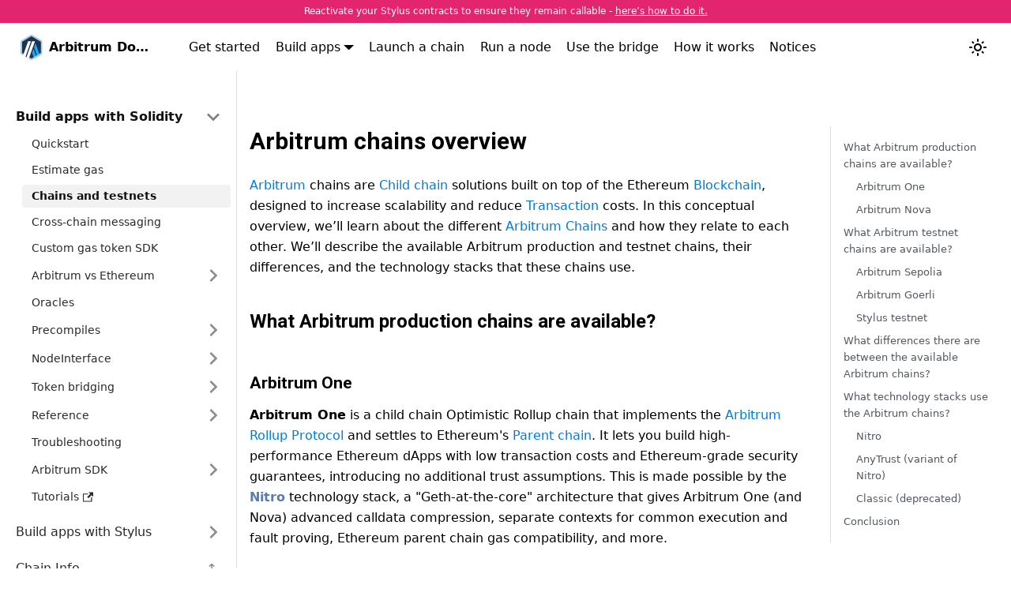

--- FILE ---
content_type: text/html; charset=utf-8
request_url: https://docs.arbitrum.io/build-decentralized-apps/public-chains?ref=blog.polkastarter.com
body_size: 8877
content:
<!doctype html>
<html lang="en" dir="ltr" class="docs-wrapper plugin-docs plugin-id-default docs-version-current docs-doc-page docs-doc-id-build-decentralized-apps/public-chains" data-has-hydrated="false">
<head>
<meta charset="UTF-8">
<meta name="generator" content="Docusaurus v3.6.3">
<title data-rh="true">Arbitrum chains overview | Arbitrum Docs</title><meta data-rh="true" name="viewport" content="width=device-width,initial-scale=1"><meta data-rh="true" property="og:url" content="https://docs.arbitrum.io/build-decentralized-apps/public-chains"><meta data-rh="true" property="og:locale" content="en"><meta data-rh="true" name="docusaurus_locale" content="en"><meta data-rh="true" name="docsearch:language" content="en"><meta data-rh="true" name="twitter:card" content="summary"><meta data-rh="true" name="twitter:site" content="@arbitrum"><meta data-rh="true" name="twitter:title" content="Public Chains"><meta data-rh="true" name="twitter:description" content="Arbitrum Docs"><meta data-rh="true" name="twitter:image" content="https://developer.arbitrum.io/img/devdocs.png"><meta data-rh="true" name="docusaurus_version" content="current"><meta data-rh="true" name="docusaurus_tag" content="docs-default-current"><meta data-rh="true" name="docsearch:version" content="current"><meta data-rh="true" name="docsearch:docusaurus_tag" content="docs-default-current"><meta data-rh="true" property="og:title" content="Arbitrum chains overview | Arbitrum Docs"><meta data-rh="true" name="description" content="A high level description of the Arbitrum chains available"><meta data-rh="true" property="og:description" content="A high level description of the Arbitrum chains available"><link data-rh="true" rel="icon" href="/img/logo.svg"><link data-rh="true" rel="canonical" href="https://docs.arbitrum.io/build-decentralized-apps/public-chains"><link data-rh="true" rel="alternate" href="https://docs.arbitrum.io/build-decentralized-apps/public-chains" hreflang="en"><link data-rh="true" rel="alternate" href="https://docs.arbitrum.io/build-decentralized-apps/public-chains" hreflang="x-default"><link rel="preconnect" href="https://app.posthog.com">
<script>!function(t,e){var o,p,i,n;e.__SV||(window.posthog=e,e._i=[],e.init=function(s,r,c){function a(t,e){var o=e.split(".");2==o.length&&(t=t[o[0]],e=o[1]),t[e]=function(){t.push([e].concat(Array.prototype.slice.call(arguments,0)))}}(i=t.createElement("script")).type="text/javascript",i.async=!0,i.src=r.api_host+"/static/array.js",(n=t.getElementsByTagName("script")[0]).parentNode.insertBefore(i,n);var g=e;for(void 0!==c?g=e[c]=[]:c="posthog",g.people=g.people||[],g.toString=function(t){var e="posthog";return"posthog"!==c&&(e+="."+c),t||(e+=" (stub)"),e},g.people.toString=function(){return g.toString(1)+".people (stub)"},o="capture identify alias people.set people.set_once set_config register register_once unregister opt_out_capturing has_opted_out_capturing opt_in_capturing reset".split(" "),p=0;p<o.length;p++)a(g,o[p]);e._i.push([s,r,c])},e.__SV=1)}(document,window.posthog||[]),posthog.init("phc_AscFTQ876SsPAVMgxMmLn0EIpxdcRRq0XmJWnpG1SHL",{api_host:"https://app.posthog.com",persistence:"memory",disable_session_recording:!0,id:"default"})</script>
<script defer="defer" src="https://cdn.usefathom.com/script.js" spa="auto" site="DOHOZGJO"></script>



<link rel="stylesheet" href="https://cdn.jsdelivr.net/npm/katex@0.13.24/dist/katex.min.css" integrity="sha384-odtC+0UGzzFL/6PNoE8rX/SPcQDXBJ+uRepguP4QkPCm2LBxH3FA3y+fKSiJ+AmM" crossorigin="anonymous"><link rel="stylesheet" href="/assets/css/styles.c8479eb3.css">
<script src="/assets/js/runtime~main.f796d2f2.js" defer="defer"></script>
<script src="/assets/js/main.31d4d988.js" defer="defer"></script>
</head>
<body class="navigation-with-keyboard">
<script>!function(){function t(t){document.documentElement.setAttribute("data-theme",t)}var e=function(){try{return new URLSearchParams(window.location.search).get("docusaurus-theme")}catch(t){}}()||function(){try{return window.localStorage.getItem("theme")}catch(t){}}();t(null!==e?e:"light")}(),function(){try{const a=new URLSearchParams(window.location.search).entries();for(var[t,e]of a)if(t.startsWith("docusaurus-data-")){var n=t.replace("docusaurus-data-","data-");document.documentElement.setAttribute(n,e)}}catch(t){}}(),document.documentElement.setAttribute("data-announcement-bar-initially-dismissed",function(){try{return"true"===localStorage.getItem("docusaurus.announcement.dismiss")}catch(t){}return!1}())</script><div id="__docusaurus"><div role="region" aria-label="Skip to main content"><a class="skipToContent_fXgn" href="#__docusaurus_skipToContent_fallback">Skip to main content</a></div><div class="announcementBar_mb4j" style="background-color:#e3246e;color:white" role="banner"><div class="content_knG7 announcementBarContent_xLdY">Reactivate your Stylus contracts to ensure they remain callable - <a href="https://docs.arbitrum.io/stylus/gentle-introduction#activation" target="_blank">here’s how to do it.</a></div></div><nav aria-label="Main" class="navbar navbar--fixed-top"><div class="navbar__inner"><div class="navbar__items"><button aria-label="Toggle navigation bar" aria-expanded="false" class="navbar__toggle clean-btn" type="button"><svg width="30" height="30" viewBox="0 0 30 30" aria-hidden="true"><path stroke="currentColor" stroke-linecap="round" stroke-miterlimit="10" stroke-width="2" d="M4 7h22M4 15h22M4 23h22"></path></svg></button><a class="navbar__brand" href="/get-started/overview"><div class="navbar__logo"><img src="/img/logo.svg" alt="Arbitrum Logo" class="themedComponent__dKv themedComponent--light_rzkv"><img src="/img/logo.svg" alt="Arbitrum Logo" class="themedComponent__dKv themedComponent--dark_mMAk"></div><b class="navbar__title text--truncate">Arbitrum Docs</b></a></div><div class="navbar__items navbar__items--right"><a class="navbar__item navbar__link" href="/get-started/overview">Get started</a><div class="navbar__item dropdown dropdown--hoverable dropdown--right"><a href="#" aria-haspopup="true" aria-expanded="false" role="button" class="navbar__link">Build apps</a><ul class="dropdown__menu"><li><a class="dropdown__link" href="/build-decentralized-apps/quickstart-solidity-remix">Build with Solidity</a></li><li><a class="dropdown__link" href="/stylus/quickstart">Build with Stylus</a></li></ul></div><a class="navbar__item navbar__link" href="/launch-arbitrum-chain/a-gentle-introduction">Launch a chain</a><a class="navbar__item navbar__link" href="/run-arbitrum-node/overview">Run a node</a><a class="navbar__item navbar__link" href="/arbitrum-bridge/quickstart">Use the bridge</a><a class="navbar__item navbar__link" href="/how-arbitrum-works/inside-arbitrum-nitro">How it works</a><a class="navbar__item navbar__link" href="/notices/arbos51-upgrade-notice">Notices</a><div class="toggle_vylO colorModeToggle_DEke"><button class="clean-btn toggleButton_gllP toggleButtonDisabled_aARS" type="button" disabled="" title="Switch between dark and light mode (currently light mode)" aria-label="Switch between dark and light mode (currently light mode)" aria-live="polite" aria-pressed="false"><svg viewBox="0 0 24 24" width="24" height="24" class="lightToggleIcon_pyhR"><path fill="currentColor" d="M12,9c1.65,0,3,1.35,3,3s-1.35,3-3,3s-3-1.35-3-3S10.35,9,12,9 M12,7c-2.76,0-5,2.24-5,5s2.24,5,5,5s5-2.24,5-5 S14.76,7,12,7L12,7z M2,13l2,0c0.55,0,1-0.45,1-1s-0.45-1-1-1l-2,0c-0.55,0-1,0.45-1,1S1.45,13,2,13z M20,13l2,0c0.55,0,1-0.45,1-1 s-0.45-1-1-1l-2,0c-0.55,0-1,0.45-1,1S19.45,13,20,13z M11,2v2c0,0.55,0.45,1,1,1s1-0.45,1-1V2c0-0.55-0.45-1-1-1S11,1.45,11,2z M11,20v2c0,0.55,0.45,1,1,1s1-0.45,1-1v-2c0-0.55-0.45-1-1-1C11.45,19,11,19.45,11,20z M5.99,4.58c-0.39-0.39-1.03-0.39-1.41,0 c-0.39,0.39-0.39,1.03,0,1.41l1.06,1.06c0.39,0.39,1.03,0.39,1.41,0s0.39-1.03,0-1.41L5.99,4.58z M18.36,16.95 c-0.39-0.39-1.03-0.39-1.41,0c-0.39,0.39-0.39,1.03,0,1.41l1.06,1.06c0.39,0.39,1.03,0.39,1.41,0c0.39-0.39,0.39-1.03,0-1.41 L18.36,16.95z M19.42,5.99c0.39-0.39,0.39-1.03,0-1.41c-0.39-0.39-1.03-0.39-1.41,0l-1.06,1.06c-0.39,0.39-0.39,1.03,0,1.41 s1.03,0.39,1.41,0L19.42,5.99z M7.05,18.36c0.39-0.39,0.39-1.03,0-1.41c-0.39-0.39-1.03-0.39-1.41,0l-1.06,1.06 c-0.39,0.39-0.39,1.03,0,1.41s1.03,0.39,1.41,0L7.05,18.36z"></path></svg><svg viewBox="0 0 24 24" width="24" height="24" class="darkToggleIcon_wfgR"><path fill="currentColor" d="M9.37,5.51C9.19,6.15,9.1,6.82,9.1,7.5c0,4.08,3.32,7.4,7.4,7.4c0.68,0,1.35-0.09,1.99-0.27C17.45,17.19,14.93,19,12,19 c-3.86,0-7-3.14-7-7C5,9.07,6.81,6.55,9.37,5.51z M12,3c-4.97,0-9,4.03-9,9s4.03,9,9,9s9-4.03,9-9c0-0.46-0.04-0.92-0.1-1.36 c-0.98,1.37-2.58,2.26-4.4,2.26c-2.98,0-5.4-2.42-5.4-5.4c0-1.81,0.89-3.42,2.26-4.4C12.92,3.04,12.46,3,12,3L12,3z"></path></svg></button></div><div class="navbarSearchContainer_Bca1"><div id="inkeep-shadowradix-:R7j5a5:" style="display:contents"></div><span></span></div></div></div><div role="presentation" class="navbar-sidebar__backdrop"></div></nav><div id="__docusaurus_skipToContent_fallback" class="main-wrapper mainWrapper_z2l0"><div class="docsWrapper_hBAB"><button aria-label="Scroll back to top" class="clean-btn theme-back-to-top-button backToTopButton_sjWU" type="button"></button><div class="docRoot_UBD9"><aside class="theme-doc-sidebar-container docSidebarContainer_YfHR"><div class="sidebarViewport_aRkj"><div class="sidebar_njMd"><nav aria-label="Docs sidebar" class="menu thin-scrollbar menu_SIkG menuWithAnnouncementBar_GW3s"><ul class="theme-doc-sidebar-menu menu__list"><li class="theme-doc-sidebar-item-category theme-doc-sidebar-item-category-level-1 menu__list-item"><div class="menu__list-item-collapsible"><a class="menu__link menu__link--sublist menu__link--sublist-caret menu__link--active" role="button" aria-expanded="true" href="/build-decentralized-apps/quickstart-solidity-remix">Build apps with Solidity</a></div><ul style="display:block;overflow:visible;height:auto" class="menu__list"><li class="theme-doc-sidebar-item-link theme-doc-sidebar-item-link-level-2 menu__list-item"><a class="menu__link" tabindex="0" href="/build-decentralized-apps/quickstart-solidity-remix">Quickstart</a></li><li class="theme-doc-sidebar-item-link theme-doc-sidebar-item-link-level-2 menu__list-item"><a class="menu__link" tabindex="0" href="/build-decentralized-apps/how-to-estimate-gas">Estimate gas</a></li><li class="theme-doc-sidebar-item-link theme-doc-sidebar-item-link-level-2 menu__list-item"><a class="menu__link menu__link--active" aria-current="page" tabindex="0" href="/build-decentralized-apps/public-chains">Chains and testnets</a></li><li class="theme-doc-sidebar-item-link theme-doc-sidebar-item-link-level-2 menu__list-item"><a class="menu__link" tabindex="0" href="/build-decentralized-apps/cross-chain-messaging">Cross-chain messaging</a></li><li class="theme-doc-sidebar-item-link theme-doc-sidebar-item-link-level-2 menu__list-item"><a class="menu__link" tabindex="0" href="/build-decentralized-apps/custom-gas-token-sdk">Custom gas token SDK</a></li><li class="theme-doc-sidebar-item-category theme-doc-sidebar-item-category-level-2 menu__list-item menu__list-item--collapsed"><div class="menu__list-item-collapsible"><a class="menu__link menu__link--sublist menu__link--sublist-caret" role="button" aria-expanded="false" tabindex="0" href="/build-decentralized-apps/arbitrum-vs-ethereum/comparison-overview">Arbitrum vs Ethereum</a></div></li><li class="theme-doc-sidebar-item-link theme-doc-sidebar-item-link-level-2 menu__list-item"><a class="menu__link" tabindex="0" href="/build-decentralized-apps/oracles/overview-oracles">Oracles</a></li><li class="theme-doc-sidebar-item-category theme-doc-sidebar-item-category-level-2 menu__list-item menu__list-item--collapsed"><div class="menu__list-item-collapsible"><a class="menu__link menu__link--sublist menu__link--sublist-caret" role="button" aria-expanded="false" tabindex="0" href="/build-decentralized-apps/precompiles/overview">Precompiles</a></div></li><li class="theme-doc-sidebar-item-category theme-doc-sidebar-item-category-level-2 menu__list-item menu__list-item--collapsed"><div class="menu__list-item-collapsible"><a class="menu__link menu__link--sublist menu__link--sublist-caret" role="button" aria-expanded="false" tabindex="0" href="/build-decentralized-apps/nodeinterface/overview">NodeInterface</a></div></li><li class="theme-doc-sidebar-item-category theme-doc-sidebar-item-category-level-2 menu__list-item menu__list-item--collapsed"><div class="menu__list-item-collapsible"><a class="menu__link menu__link--sublist menu__link--sublist-caret" role="button" aria-expanded="false" tabindex="0" href="/build-decentralized-apps/token-bridging/overview">Token bridging</a></div></li><li class="theme-doc-sidebar-item-category theme-doc-sidebar-item-category-level-2 menu__list-item menu__list-item--collapsed"><div class="menu__list-item-collapsible"><a class="menu__link menu__link--sublist menu__link--sublist-caret" role="button" aria-expanded="false" tabindex="0" href="/build-decentralized-apps/reference/node-providers">Reference</a></div></li><li class="theme-doc-sidebar-item-link theme-doc-sidebar-item-link-level-2 menu__list-item"><a class="menu__link" tabindex="0" href="/for-devs/troubleshooting-building">Troubleshooting</a></li><li class="theme-doc-sidebar-item-category theme-doc-sidebar-item-category-level-2 menu__list-item menu__list-item--collapsed"><div class="menu__list-item-collapsible"><a class="menu__link menu__link--sublist menu__link--sublist-caret" role="button" aria-expanded="false" tabindex="0" href="/sdk/">Arbitrum SDK</a></div></li><li class="theme-doc-sidebar-item-link theme-doc-sidebar-item-link-level-2 menu__list-item"><a href="https://github.com/OffchainLabs/arbitrum-tutorials" target="_blank" rel="noopener noreferrer" class="menu__link menuExternalLink_NmtK" tabindex="0">Tutorials<svg width="13.5" height="13.5" aria-hidden="true" viewBox="0 0 24 24" class="iconExternalLink_nPIU"><path fill="currentColor" d="M21 13v10h-21v-19h12v2h-10v15h17v-8h2zm3-12h-10.988l4.035 4-6.977 7.07 2.828 2.828 6.977-7.07 4.125 4.172v-11z"></path></svg></a></li></ul></li><li class="theme-doc-sidebar-item-category theme-doc-sidebar-item-category-level-1 menu__list-item menu__list-item--collapsed"><div class="menu__list-item-collapsible"><a class="menu__link menu__link--sublist menu__link--sublist-caret" role="button" aria-expanded="false" href="/stylus/gentle-introduction">Build apps with Stylus</a></div></li><li class="theme-doc-sidebar-item-link theme-doc-sidebar-item-link-level-1"><a class="menu__link menu__list-item" href="/for-devs/dev-tools-and-resources/chain-info">Chain Info<span class="other-section-icon">↑</span></a></li><li class="theme-doc-sidebar-item-link theme-doc-sidebar-item-link-level-1"><a class="menu__link menu__list-item" href="/intro/glossary">Glossary<span class="other-section-icon">↑</span></a></li><li class="theme-doc-sidebar-item-link theme-doc-sidebar-item-link-level-1"><a class="menu__link menu__list-item" href="/for-devs/contribute">Contribute<span class="other-section-icon">↑</span></a></li></ul></nav></div></div></aside><main class="docMainContainer_TBSr"><div class="container padding-top--md padding-bottom--lg"><div class="row"><div class="col docItemCol_VOVn"><div class="docItemContainer_Djhp"><article><div class="tocCollapsible_ETCw theme-doc-toc-mobile tocMobile_ITEo"><button type="button" class="clean-btn tocCollapsibleButton_TO0P">On this page</button></div><div class="theme-doc-markdown markdown"><header><h1>Arbitrum chains overview</h1></header><p><a data-quicklook-from="arbitrum">Arbitrum</a> chains are <a data-quicklook-from="child-chain">
Child chain
</a> solutions built on top of the Ethereum <a data-quicklook-from="blockchain">Blockchain</a>,
designed to increase scalability and reduce <a data-quicklook-from="transaction">
Transaction
</a> costs. In this conceptual overview, we’ll learn about the different <a data-quicklook-from="arbitrum-chains">
Arbitrum Chains
</a> and how they relate to each other. We’ll describe the available Arbitrum production and testnet
chains, their differences, and the technology stacks that these chains use.</p>
<h2 class="anchor anchorWithStickyNavbar_LWe7" id="what-arbitrum-production-chains-are-available">What Arbitrum production chains are available?<a href="#what-arbitrum-production-chains-are-available" class="hash-link" aria-label="Direct link to What Arbitrum production chains are available?" title="Direct link to What Arbitrum production chains are available?">​</a></h2>
<h3 class="anchor anchorWithStickyNavbar_LWe7" id="arbitrum-one">Arbitrum One<a href="#arbitrum-one" class="hash-link" aria-label="Direct link to Arbitrum One" title="Direct link to Arbitrum One">​</a></h3>
<p><strong>Arbitrum One</strong> is a child chain Optimistic Rollup chain that implements the <a data-quicklook-from="arbitrum-rollup-protocol">Arbitrum Rollup Protocol</a> and settles to Ethereum&#x27;s <a data-quicklook-from="parent-chain">Parent chain</a>. It lets you build high-performance Ethereum dApps with low transaction costs and Ethereum-grade security guarantees, introducing no additional trust assumptions. This is made possible by the <a href="/how-arbitrum-works/deep-dives/geth">Nitro</a> technology stack, a &quot;Geth-at-the-core&quot; architecture that gives Arbitrum One (and Nova) advanced calldata compression, separate contexts for common execution and fault proving, Ethereum parent chain gas compatibility, and more.</p>
<h3 class="anchor anchorWithStickyNavbar_LWe7" id="arbitrum-nova">Arbitrum Nova<a href="#arbitrum-nova" class="hash-link" aria-label="Direct link to Arbitrum Nova" title="Direct link to Arbitrum Nova">​</a></h3>
<p><strong>Arbitrum Nova</strong> is a high-performance alternative to Arbitrum One&#x27;s chain. While Arbitrum One implements the purely <a data-quicklook-from="trustless">Trustless</a> Rollup protocol, Arbitrum Nova implements the mostly trustless <a href="/how-arbitrum-works/deep-dives/anytrust-protocol">AnyTrust</a> protocol. The key difference between Rollup and AnyTrust is that the AnyTrust protocol introduces an additional trust assumption in the form of a Data Availability Committee (DAC). This committee (detailed below) is responsible for expediting the process of storing, batching, and posting child chain transaction data to Ethereum&#x27;s parent chain. This lets you use Arbitrum in scenarios that demand performance and affordability, while Arbitrum One is optimal for scenarios that demand Ethereum&#x27;s pure trustlessness.</p>
<h2 class="anchor anchorWithStickyNavbar_LWe7" id="what-arbitrum-testnet-chains-are-available">What Arbitrum testnet chains are available?<a href="#what-arbitrum-testnet-chains-are-available" class="hash-link" aria-label="Direct link to What Arbitrum testnet chains are available?" title="Direct link to What Arbitrum testnet chains are available?">​</a></h2>
<h3 class="anchor anchorWithStickyNavbar_LWe7" id="arbitrum-sepolia">Arbitrum Sepolia<a href="#arbitrum-sepolia" class="hash-link" aria-label="Direct link to Arbitrum Sepolia" title="Direct link to Arbitrum Sepolia">​</a></h3>
<p>Arbitrum Sepolia serves as a testnet chain replicating the capabilities of Arbitrum One&#x27;s main network. Linked to the Sepolia testnet, it offers developers a secure platform to experiment with and evaluate their smart contracts prior to actual deployment on the mainnet.</p>
<h3 class="anchor anchorWithStickyNavbar_LWe7" id="arbitrum-goerli">Arbitrum Goerli<a href="#arbitrum-goerli" class="hash-link" aria-label="Direct link to Arbitrum Goerli" title="Direct link to Arbitrum Goerli">​</a></h3>
<p>Arbitrum Goerli was a testnet chain that mirrored the functionality of the Arbitrum One mainnet and was connected to the Ethereum Goerli testnet. It was deprecated on November 18th 2023, and deactivated on March 18th, 2024.</p>
<div class="theme-admonition theme-admonition-caution admonition_xJq3 alert alert--warning"><div class="admonitionHeading_Gvgb"><span class="admonitionIcon_Rf37"><svg viewBox="0 0 16 16"><path fill-rule="evenodd" d="M8.893 1.5c-.183-.31-.52-.5-.887-.5s-.703.19-.886.5L.138 13.499a.98.98 0 0 0 0 1.001c.193.31.53.501.886.501h13.964c.367 0 .704-.19.877-.5a1.03 1.03 0 0 0 .01-1.002L8.893 1.5zm.133 11.497H6.987v-2.003h2.039v2.003zm0-3.004H6.987V5.987h2.039v4.006z"></path></svg></span>caution</div><div class="admonitionContent_BuS1"><p>The old testnet RinkArby was deprecated on December 20th, 2022.</p></div></div>
<h3 class="anchor anchorWithStickyNavbar_LWe7" id="stylus-testnet">Stylus testnet<a href="#stylus-testnet" class="hash-link" aria-label="Direct link to Stylus testnet" title="Direct link to Stylus testnet">​</a></h3>
<p><a data-quicklook-from="stylus">Stylus</a> uses the Nitro technology and allows for efficient <a data-quicklook-from="smart-contract">
Smart Contract
</a> creation using languages like Rust, C, and C++. Leveraging Arbitrum&#x27;s EVM equivalence, Stylus contracts
achieve remarkable speed and low gas fees. With full interoperability between Solidity and Stylus contracts,
new horizons emerge, while significantly cheaper memory costs unlock novel blockchain use cases.</p>
<div class="theme-admonition theme-admonition-caution admonition_xJq3 alert alert--warning"><div class="admonitionHeading_Gvgb"><span class="admonitionIcon_Rf37"><svg viewBox="0 0 16 16"><path fill-rule="evenodd" d="M8.893 1.5c-.183-.31-.52-.5-.887-.5s-.703.19-.886.5L.138 13.499a.98.98 0 0 0 0 1.001c.193.31.53.501.886.501h13.964c.367 0 .704-.19.877-.5a1.03 1.03 0 0 0 .01-1.002L8.893 1.5zm.133 11.497H6.987v-2.003h2.039v2.003zm0-3.004H6.987V5.987h2.039v4.006z"></path></svg></span>caution</div><div class="admonitionContent_BuS1"><p>Stylus testnet was deprecated as of June 17, 2024.</p></div></div>
<h2 class="anchor anchorWithStickyNavbar_LWe7" id="what-differences-there-are-between-the-available-arbitrum-chains">What differences there are between the available Arbitrum chains?<a href="#what-differences-there-are-between-the-available-arbitrum-chains" class="hash-link" aria-label="Direct link to What differences there are between the available Arbitrum chains?" title="Direct link to What differences there are between the available Arbitrum chains?">​</a></h2>
<p>The main differences between the Arbitrum chains lie in their purpose and the environment they operate in.</p>
<p>Arbitrum One and Arbitrum Nova are production chains designed for real-world use. They&#x27;re connected to the Ethereum mainnet and handle real, valuable transactions. They both use Arbitrum&#x27;s Nitro technology stack under the hood, but Arbitrum One implements the Rollup protocol, while Nova implements the AnyTrust protocol. Arbitrum One is designed for general use, providing a scalable and cost-effective solution for running Ethereum-compatible smart contracts. On the other hand, Arbitrum Nova is designed for applications that require a higher transaction throughput and don’t require the full decentralization that rollups provide.</p>
<p>Finally, Arbitrum Sepolia is a testnet chain. It&#x27;s designed for testing purposes and is connected to the Sepolia testnet, which uses test Ether with no real-world value.</p>
<h2 class="anchor anchorWithStickyNavbar_LWe7" id="what-technology-stacks-use-the-arbitrum-chains">What technology stacks use the Arbitrum chains?<a href="#what-technology-stacks-use-the-arbitrum-chains" class="hash-link" aria-label="Direct link to What technology stacks use the Arbitrum chains?" title="Direct link to What technology stacks use the Arbitrum chains?">​</a></h2>
<h3 class="anchor anchorWithStickyNavbar_LWe7" id="nitro">Nitro<a href="#nitro" class="hash-link" aria-label="Direct link to Nitro" title="Direct link to Nitro">​</a></h3>
<p>Nitro is the technology that powers Arbitrum One, Arbitrum Nova (with AnyTrust configuration),and Arbitrum Sepolia. It&#x27;s designed to offer high throughput and low cost, making it ideal for scaling Ethereum applications. Nitro is a major upgrade to the “Classic” stack, offering several improvements including advanced calldata compression, separate contexts for common execution and fault proving, Ethereum parent chain gas compatibility, and more. You can find more information about Nitro in <a href="/how-arbitrum-works/inside-arbitrum-nitro">How Arbitrum works</a>.</p>
<h3 class="anchor anchorWithStickyNavbar_LWe7" id="anytrust-variant-of-nitro">AnyTrust (variant of Nitro)<a href="#anytrust-variant-of-nitro" class="hash-link" aria-label="Direct link to AnyTrust (variant of Nitro)" title="Direct link to AnyTrust (variant of Nitro)">​</a></h3>
<p>AnyTrust is a variant of the Nitro technology stack that lowers costs by accepting a mild trust assumption. The AnyTrust protocol relies on an external Data Availability Committee (DAC) to store data and provide it on demand. The DAC has <code>N</code> members, of which AnyTrust assumes at least two are honest. Keeping the data offchain in the happy/common case means the system can charge the user significantly lower fees. You can find more information about AnyTrust in <a href="/how-arbitrum-works/deep-dives/anytrust-protocol">Anytrust protocol</a>.</p>
<h3 class="anchor anchorWithStickyNavbar_LWe7" id="classic-deprecated">Classic (deprecated)<a href="#classic-deprecated" class="hash-link" aria-label="Direct link to Classic (deprecated)" title="Direct link to Classic (deprecated)">​</a></h3>
<p>The Classic technology stack is the original version of Arbitrum. It has been deprecated and replaced by the Nitro technology stack.</p>
<h2 class="anchor anchorWithStickyNavbar_LWe7" id="conclusion">Conclusion<a href="#conclusion" class="hash-link" aria-label="Direct link to Conclusion" title="Direct link to Conclusion">​</a></h2>
<p>Understanding the different Arbitrum chains and their technology stacks is crucial for developers working on blockchain and Web3 applications. Each chain offers a unique set of features and benefits, making them suitable for different use cases. By choosing the right chain and technology stack, developers can ensure their applications are secure, scalable, and cost-effective.</p></div><footer class="theme-doc-footer docusaurus-mt-lg"><div class="row margin-top--sm theme-doc-footer-edit-meta-row"><div class="col"><a href="https://github.com/OffchainLabs/arbitrum-docs/edit/master/build-decentralized-apps/03-public-chains.mdx" target="_blank" rel="noopener noreferrer" class="theme-edit-this-page"><svg fill="currentColor" height="20" width="20" viewBox="0 0 40 40" class="iconEdit_Z9Sw" aria-hidden="true"><g><path d="m34.5 11.7l-3 3.1-6.3-6.3 3.1-3q0.5-0.5 1.2-0.5t1.1 0.5l3.9 3.9q0.5 0.4 0.5 1.1t-0.5 1.2z m-29.5 17.1l18.4-18.5 6.3 6.3-18.4 18.4h-6.3v-6.2z"></path></g></svg>Edit this page</a></div><div class="col lastUpdated_JAkA"><span class="theme-last-updated">Last updated<!-- --> on <b><time datetime="2026-01-14T19:06:59.000Z" itemprop="dateModified">Jan 14, 2026</time></b></span></div></div></footer></article><nav class="pagination-nav docusaurus-mt-lg" aria-label="Docs pages"><a class="pagination-nav__link pagination-nav__link--prev" href="/build-decentralized-apps/how-to-estimate-gas"><div class="pagination-nav__sublabel">Previous</div><div class="pagination-nav__label">Estimate gas</div></a><a class="pagination-nav__link pagination-nav__link--next" href="/build-decentralized-apps/cross-chain-messaging"><div class="pagination-nav__sublabel">Next</div><div class="pagination-nav__label">Cross-chain messaging</div></a></nav></div></div><div class="col col--3"><div class="tableOfContents_bqdL thin-scrollbar theme-doc-toc-desktop"><ul class="table-of-contents table-of-contents__left-border"><li><a href="#what-arbitrum-production-chains-are-available" class="table-of-contents__link toc-highlight">What Arbitrum production chains are available?</a><ul><li><a href="#arbitrum-one" class="table-of-contents__link toc-highlight">Arbitrum One</a></li><li><a href="#arbitrum-nova" class="table-of-contents__link toc-highlight">Arbitrum Nova</a></li></ul></li><li><a href="#what-arbitrum-testnet-chains-are-available" class="table-of-contents__link toc-highlight">What Arbitrum testnet chains are available?</a><ul><li><a href="#arbitrum-sepolia" class="table-of-contents__link toc-highlight">Arbitrum Sepolia</a></li><li><a href="#arbitrum-goerli" class="table-of-contents__link toc-highlight">Arbitrum Goerli</a></li><li><a href="#stylus-testnet" class="table-of-contents__link toc-highlight">Stylus testnet</a></li></ul></li><li><a href="#what-differences-there-are-between-the-available-arbitrum-chains" class="table-of-contents__link toc-highlight">What differences there are between the available Arbitrum chains?</a></li><li><a href="#what-technology-stacks-use-the-arbitrum-chains" class="table-of-contents__link toc-highlight">What technology stacks use the Arbitrum chains?</a><ul><li><a href="#nitro" class="table-of-contents__link toc-highlight">Nitro</a></li><li><a href="#anytrust-variant-of-nitro" class="table-of-contents__link toc-highlight">AnyTrust (variant of Nitro)</a></li><li><a href="#classic-deprecated" class="table-of-contents__link toc-highlight">Classic (deprecated)</a></li></ul></li><li><a href="#conclusion" class="table-of-contents__link toc-highlight">Conclusion</a></li></ul></div></div></div></div></main></div></div></div><footer class="footer footer--dark"><div class="container container-fluid"><div class="row footer__links"><div class="col footer__col"><div class="footer__title"></div><ul class="footer__items clean-list"><li class="footer__item"><a href="https://arbitrum.io/" target="_blank" rel="noopener noreferrer" class="footer__link-item">Arbitrum.io</a></li><li class="footer__item"><a href="https://arbitrum.io/rollup" target="_blank" rel="noopener noreferrer" class="footer__link-item">Arbitrum Rollup</a></li><li class="footer__item"><a href="https://arbitrum.io/anytrust" target="_blank" rel="noopener noreferrer" class="footer__link-item">Arbitrum AnyTrust</a></li><li class="footer__item"><a href="https://arbitrum.io/launch-chain" target="_blank" rel="noopener noreferrer" class="footer__link-item">Arbitrum chains</a></li><li class="footer__item"><a href="https://arbitrum.io/stylus" target="_blank" rel="noopener noreferrer" class="footer__link-item">Arbitrum Stylus</a></li><li class="footer__item"><a href="https://arbitrum.foundation/" target="_blank" rel="noopener noreferrer" class="footer__link-item">Arbitrum Foundation</a></li><li class="footer__item"><a href="/nitro-whitepaper.pdf">Arbitrum whitepaper</a></li></ul></div><div class="col footer__col"><div class="footer__title"></div><ul class="footer__items clean-list"><li class="footer__item"><a href="https://status.arbitrum.io/" target="_blank" rel="noopener noreferrer" class="footer__link-item">Network status</a></li><li class="footer__item"><a href="https://portal.arbitrum.io/" target="_blank" rel="noopener noreferrer" class="footer__link-item">Portal</a></li><li class="footer__item"><a href="https://bridge.arbitrum.io/" target="_blank" rel="noopener noreferrer" class="footer__link-item">Bridge</a></li><li class="footer__item"><a href="https://docs.arbitrum.foundation/" target="_blank" rel="noopener noreferrer" class="footer__link-item">Governance docs</a></li><li class="footer__item"><a href="https://offchainlabs.com/careers/" target="_blank" rel="noopener noreferrer" class="footer__link-item">Careers</a></li><li class="footer__item"><a href="https://support.arbitrum.io/" target="_blank" rel="noopener noreferrer" class="footer__link-item">Support</a></li><li class="footer__item"><a href="https://immunefi.com/bounty/arbitrum/" target="_blank" rel="noopener noreferrer" class="footer__link-item">Bug Bounties</a></li></ul></div><div class="col footer__col"><div class="footer__title"></div><ul class="footer__items clean-list"><li class="footer__item"><a href="https://discord.gg/ZpZuw7p" target="_blank" rel="noopener noreferrer" class="footer__link-item">Discord</a></li><li class="footer__item"><a href="https://twitter.com/OffchainLabs" target="_blank" rel="noopener noreferrer" class="footer__link-item">Twitter</a></li><li class="footer__item"><a href="https://www.youtube.com/@Arbitrum" target="_blank" rel="noopener noreferrer" class="footer__link-item">Youtube</a></li><li class="footer__item"><a href="https://medium.com/offchainlabs" target="_blank" rel="noopener noreferrer" class="footer__link-item">Medium Blog</a></li><li class="footer__item"><a href="https://research.arbitrum.io/" target="_blank" rel="noopener noreferrer" class="footer__link-item">Research forum</a></li><li class="footer__item"><a href="https://arbitrum.io/privacy" target="_blank" rel="noopener noreferrer" class="footer__link-item">Privacy Policy</a></li><li class="footer__item"><a href="https://arbitrum.io/tos" target="_blank" rel="noopener noreferrer" class="footer__link-item">Terms of Service</a></li></ul></div></div><div class="footer__bottom text--center"><div class="footer__copyright">© 2026 Offchain Labs</div></div></div></footer><div id="inkeep-shadowradix-:Rp:" style="display:contents"></div><span></span></div>
</body>
</html>

--- FILE ---
content_type: text/css; charset=utf-8
request_url: https://docs.arbitrum.io/assets/css/styles.c8479eb3.css
body_size: 23220
content:
@import url(https://fonts.googleapis.com/css2?family=Roboto:ital,wght@0,300;0,400;0,500;0,700;1,400&&display=swap);@import url(https://fonts.googleapis.com/css2?family=Fira+Code:wght@300;400;500;600;700&display=swap);.col,.container{padding:0 var(--ifm-spacing-horizontal);width:100%}.markdown>h2,.markdown>h3,.markdown>h4,.markdown>h5,.markdown>h6{margin-bottom:calc(var(--ifm-heading-vertical-rhythm-bottom)*var(--ifm-leading))}.markdown li,body{word-wrap:break-word}body,ol ol,ol ul,ul ol,ul ul{margin:0}pre,table{overflow:auto}blockquote,pre{margin:0 0 var(--ifm-spacing-vertical)}.breadcrumbs__link,.button{transition-timing-function:var(--ifm-transition-timing-default)}.button,code{vertical-align:middle}.button--outline.button--active,.button--outline:active,.button--outline:hover,:root{--ifm-button-color:var(--ifm-font-color-base-inverse)}.menu__link:hover,a{transition:color var(--ifm-transition-fast) var(--ifm-transition-timing-default)}.navbar--dark,:root{--ifm-navbar-link-hover-color:var(--ifm-color-primary)}.menu,.navbar-sidebar{overflow-x:hidden}:root,html[data-theme=dark]{--ifm-color-emphasis-500:var(--ifm-color-gray-500)}.header-badges .header-badge,.header-badges .header-badge .badge-label,.text--truncate{text-overflow:ellipsis;white-space:nowrap;overflow:hidden}.toggleButton_gllP,html{-webkit-tap-highlight-color:transparent}:root{--ifm-color-scheme:light;--ifm-dark-value:10%;--ifm-darker-value:15%;--ifm-darkest-value:30%;--ifm-light-value:15%;--ifm-lighter-value:30%;--ifm-lightest-value:50%;--ifm-contrast-background-value:90%;--ifm-contrast-foreground-value:70%;--ifm-contrast-background-dark-value:70%;--ifm-contrast-foreground-dark-value:90%;--ifm-color-primary:#3578e5;--ifm-color-secondary:#ebedf0;--ifm-color-success:#00a400;--ifm-color-info:#54c7ec;--ifm-color-warning:#ffba00;--ifm-color-danger:#fa383e;--ifm-color-primary-dark:#306cce;--ifm-color-primary-darker:#2d66c3;--ifm-color-primary-darkest:#2554a0;--ifm-color-primary-light:#538ce9;--ifm-color-primary-lighter:#72a1ed;--ifm-color-primary-lightest:#9abcf2;--ifm-color-primary-contrast-background:#ebf2fc;--ifm-color-primary-contrast-foreground:#102445;--ifm-color-secondary-dark:#d4d5d8;--ifm-color-secondary-darker:#c8c9cc;--ifm-color-secondary-darkest:#a4a6a8;--ifm-color-secondary-light:#eef0f2;--ifm-color-secondary-lighter:#f1f2f5;--ifm-color-secondary-lightest:#f5f6f8;--ifm-color-secondary-contrast-background:#fdfdfe;--ifm-color-secondary-contrast-foreground:#474748;--ifm-color-success-dark:#009400;--ifm-color-success-darker:#008b00;--ifm-color-success-darkest:#007300;--ifm-color-success-light:#26b226;--ifm-color-success-lighter:#4dbf4d;--ifm-color-success-lightest:#80d280;--ifm-color-success-contrast-background:#e6f6e6;--ifm-color-success-contrast-foreground:#003100;--ifm-color-info-dark:#4cb3d4;--ifm-color-info-darker:#47a9c9;--ifm-color-info-darkest:#3b8ba5;--ifm-color-info-light:#6ecfef;--ifm-color-info-lighter:#87d8f2;--ifm-color-info-lightest:#aae3f6;--ifm-color-info-contrast-background:#eef9fd;--ifm-color-info-contrast-foreground:#193c47;--ifm-color-warning-dark:#e6a700;--ifm-color-warning-darker:#d99e00;--ifm-color-warning-darkest:#b38200;--ifm-color-warning-light:#ffc426;--ifm-color-warning-lighter:#ffcf4d;--ifm-color-warning-lightest:#ffdd80;--ifm-color-warning-contrast-background:#fff8e6;--ifm-color-warning-contrast-foreground:#4d3800;--ifm-color-danger-dark:#e13238;--ifm-color-danger-darker:#d53035;--ifm-color-danger-darkest:#af272b;--ifm-color-danger-light:#fb565b;--ifm-color-danger-lighter:#fb7478;--ifm-color-danger-lightest:#fd9c9f;--ifm-color-danger-contrast-background:#ffebec;--ifm-color-danger-contrast-foreground:#4b1113;--ifm-color-white:#fff;--ifm-color-black:#000;--ifm-color-gray-0:var(--ifm-color-white);--ifm-color-gray-100:#f5f6f7;--ifm-color-gray-200:#ebedf0;--ifm-color-gray-300:#dadde1;--ifm-color-gray-400:#ccd0d5;--ifm-color-gray-500:#bec3c9;--ifm-color-gray-600:#8d949e;--ifm-color-gray-700:#606770;--ifm-color-gray-800:#444950;--ifm-color-gray-900:#1c1e21;--ifm-color-gray-1000:var(--ifm-color-black);--ifm-color-emphasis-0:var(--ifm-color-gray-0);--ifm-color-emphasis-100:var(--ifm-color-gray-100);--ifm-color-emphasis-200:var(--ifm-color-gray-200);--ifm-color-emphasis-300:var(--ifm-color-gray-300);--ifm-color-emphasis-400:var(--ifm-color-gray-400);--ifm-color-emphasis-600:var(--ifm-color-gray-600);--ifm-color-emphasis-700:var(--ifm-color-gray-700);--ifm-color-emphasis-800:var(--ifm-color-gray-800);--ifm-color-emphasis-900:var(--ifm-color-gray-900);--ifm-color-emphasis-1000:var(--ifm-color-gray-1000);--ifm-color-content:var(--ifm-color-emphasis-900);--ifm-color-content-inverse:var(--ifm-color-emphasis-0);--ifm-color-content-secondary:#525860;--ifm-background-color:#0000;--ifm-background-surface-color:var(--ifm-color-content-inverse);--ifm-global-border-width:1px;--ifm-global-radius:0.4rem;--ifm-hover-overlay:#0000000d;--ifm-font-color-base:var(--ifm-color-content);--ifm-font-color-base-inverse:var(--ifm-color-content-inverse);--ifm-font-color-secondary:var(--ifm-color-content-secondary);--ifm-font-family-base:system-ui,-apple-system,Segoe UI,Roboto,Ubuntu,Cantarell,Noto Sans,sans-serif,BlinkMacSystemFont,"Segoe UI",Helvetica,Arial,sans-serif,"Apple Color Emoji","Segoe UI Emoji","Segoe UI Symbol";--ifm-font-family-monospace:SFMono-Regular,Menlo,Monaco,Consolas,"Liberation Mono","Courier New",monospace;--ifm-font-size-base:100%;--ifm-font-weight-light:300;--ifm-font-weight-normal:400;--ifm-font-weight-semibold:500;--ifm-font-weight-bold:700;--ifm-font-weight-base:var(--ifm-font-weight-normal);--ifm-line-height-base:1.65;--ifm-global-spacing:1rem;--ifm-spacing-vertical:var(--ifm-global-spacing);--ifm-spacing-horizontal:var(--ifm-global-spacing);--ifm-transition-fast:200ms;--ifm-transition-slow:400ms;--ifm-transition-timing-default:cubic-bezier(0.08,0.52,0.52,1);--ifm-global-shadow-lw:0 1px 2px 0 #0000001a;--ifm-global-shadow-md:0 5px 40px #0003;--ifm-global-shadow-tl:0 12px 28px 0 #0003,0 2px 4px 0 #0000001a;--ifm-z-index-dropdown:100;--ifm-z-index-fixed:200;--ifm-z-index-overlay:400;--ifm-container-width:1140px;--ifm-container-width-xl:1320px;--ifm-code-background:#f6f7f8;--ifm-code-border-radius:var(--ifm-global-radius);--ifm-code-font-size:90%;--ifm-code-padding-horizontal:0.1rem;--ifm-code-padding-vertical:0.1rem;--ifm-pre-background:var(--ifm-code-background);--ifm-pre-border-radius:var(--ifm-code-border-radius);--ifm-pre-color:inherit;--ifm-pre-line-height:1.45;--ifm-pre-padding:1rem;--ifm-heading-color:inherit;--ifm-heading-margin-top:0;--ifm-heading-margin-bottom:var(--ifm-spacing-vertical);--ifm-heading-font-family:var(--ifm-font-family-base);--ifm-heading-font-weight:var(--ifm-font-weight-bold);--ifm-heading-line-height:1.25;--ifm-h1-font-size:2rem;--ifm-h2-font-size:1.5rem;--ifm-h3-font-size:1.25rem;--ifm-h4-font-size:1rem;--ifm-h5-font-size:0.875rem;--ifm-h6-font-size:0.85rem;--ifm-image-alignment-padding:1.25rem;--ifm-leading-desktop:1.25;--ifm-leading:calc(var(--ifm-leading-desktop)*1rem);--ifm-list-left-padding:2rem;--ifm-list-margin:1rem;--ifm-list-item-margin:0.25rem;--ifm-list-paragraph-margin:1rem;--ifm-table-cell-padding:0.75rem;--ifm-table-background:#0000;--ifm-table-stripe-background:#00000008;--ifm-table-border-width:1px;--ifm-table-border-color:var(--ifm-color-emphasis-300);--ifm-table-head-background:inherit;--ifm-table-head-color:inherit;--ifm-table-head-font-weight:var(--ifm-font-weight-bold);--ifm-table-cell-color:inherit;--ifm-link-color:var(--ifm-color-primary);--ifm-link-decoration:none;--ifm-link-hover-color:var(--ifm-link-color);--ifm-link-hover-decoration:underline;--ifm-paragraph-margin-bottom:var(--ifm-leading);--ifm-blockquote-font-size:var(--ifm-font-size-base);--ifm-blockquote-border-left-width:2px;--ifm-blockquote-padding-horizontal:var(--ifm-spacing-horizontal);--ifm-blockquote-padding-vertical:0;--ifm-blockquote-shadow:none;--ifm-blockquote-color:var(--ifm-color-emphasis-800);--ifm-blockquote-border-color:var(--ifm-color-emphasis-300);--ifm-hr-background-color:var(--ifm-color-emphasis-500);--ifm-hr-height:1px;--ifm-hr-margin-vertical:1.5rem;--ifm-scrollbar-size:7px;--ifm-scrollbar-track-background-color:#f1f1f1;--ifm-scrollbar-thumb-background-color:silver;--ifm-scrollbar-thumb-hover-background-color:#a7a7a7;--ifm-alert-background-color:inherit;--ifm-alert-border-color:inherit;--ifm-alert-border-radius:var(--ifm-global-radius);--ifm-alert-border-width:0px;--ifm-alert-border-left-width:5px;--ifm-alert-color:var(--ifm-font-color-base);--ifm-alert-padding-horizontal:var(--ifm-spacing-horizontal);--ifm-alert-padding-vertical:var(--ifm-spacing-vertical);--ifm-alert-shadow:var(--ifm-global-shadow-lw);--ifm-avatar-intro-margin:1rem;--ifm-avatar-intro-alignment:inherit;--ifm-avatar-photo-size:3rem;--ifm-badge-background-color:inherit;--ifm-badge-border-color:inherit;--ifm-badge-border-radius:var(--ifm-global-radius);--ifm-badge-border-width:var(--ifm-global-border-width);--ifm-badge-color:var(--ifm-color-white);--ifm-badge-padding-horizontal:calc(var(--ifm-spacing-horizontal)*0.5);--ifm-badge-padding-vertical:calc(var(--ifm-spacing-vertical)*0.25);--ifm-breadcrumb-border-radius:1.5rem;--ifm-breadcrumb-spacing:0.5rem;--ifm-breadcrumb-color-active:var(--ifm-color-primary);--ifm-breadcrumb-item-background-active:var(--ifm-hover-overlay);--ifm-breadcrumb-padding-horizontal:0.8rem;--ifm-breadcrumb-padding-vertical:0.4rem;--ifm-breadcrumb-size-multiplier:1;--ifm-breadcrumb-separator:url('data:image/svg+xml;utf8,<svg xmlns="http://www.w3.org/2000/svg" x="0px" y="0px" viewBox="0 0 256 256"><g><g><polygon points="79.093,0 48.907,30.187 146.72,128 48.907,225.813 79.093,256 207.093,128"/></g></g><g></g><g></g><g></g><g></g><g></g><g></g><g></g><g></g><g></g><g></g><g></g><g></g><g></g><g></g><g></g></svg>');--ifm-breadcrumb-separator-filter:none;--ifm-breadcrumb-separator-size:0.5rem;--ifm-breadcrumb-separator-size-multiplier:1.25;--ifm-button-background-color:inherit;--ifm-button-border-color:var(--ifm-button-background-color);--ifm-button-border-width:var(--ifm-global-border-width);--ifm-button-font-weight:var(--ifm-font-weight-bold);--ifm-button-padding-horizontal:1.5rem;--ifm-button-padding-vertical:0.375rem;--ifm-button-size-multiplier:1;--ifm-button-transition-duration:var(--ifm-transition-fast);--ifm-button-border-radius:calc(var(--ifm-global-radius)*var(--ifm-button-size-multiplier));--ifm-button-group-spacing:2px;--ifm-card-background-color:var(--ifm-background-surface-color);--ifm-card-border-radius:calc(var(--ifm-global-radius)*2);--ifm-card-horizontal-spacing:var(--ifm-global-spacing);--ifm-card-vertical-spacing:var(--ifm-global-spacing);--ifm-toc-border-color:var(--ifm-color-emphasis-300);--ifm-toc-link-color:var(--ifm-color-content-secondary);--ifm-toc-padding-vertical:0.5rem;--ifm-toc-padding-horizontal:0.5rem;--ifm-dropdown-background-color:var(--ifm-background-surface-color);--ifm-dropdown-font-weight:var(--ifm-font-weight-semibold);--ifm-dropdown-link-color:var(--ifm-font-color-base);--ifm-dropdown-hover-background-color:var(--ifm-hover-overlay);--ifm-footer-background-color:var(--ifm-color-emphasis-100);--ifm-footer-color:inherit;--ifm-footer-link-color:var(--ifm-color-emphasis-700);--ifm-footer-link-hover-color:var(--ifm-color-primary);--ifm-footer-link-horizontal-spacing:0.5rem;--ifm-footer-padding-horizontal:calc(var(--ifm-spacing-horizontal)*2);--ifm-footer-padding-vertical:calc(var(--ifm-spacing-vertical)*2);--ifm-footer-title-color:inherit;--ifm-footer-logo-max-width:min(30rem,90vw);--ifm-hero-background-color:var(--ifm-background-surface-color);--ifm-hero-text-color:var(--ifm-color-emphasis-800);--ifm-menu-color:var(--ifm-color-emphasis-700);--ifm-menu-color-active:var(--ifm-color-primary);--ifm-menu-color-background-active:var(--ifm-hover-overlay);--ifm-menu-color-background-hover:var(--ifm-hover-overlay);--ifm-menu-link-padding-horizontal:0.75rem;--ifm-menu-link-padding-vertical:0.375rem;--ifm-menu-link-sublist-icon:url('data:image/svg+xml;utf8,<svg xmlns="http://www.w3.org/2000/svg" width="16px" height="16px" viewBox="0 0 24 24"><path fill="rgba(0,0,0,0.5)" d="M7.41 15.41L12 10.83l4.59 4.58L18 14l-6-6-6 6z"></path></svg>');--ifm-menu-link-sublist-icon-filter:none;--ifm-navbar-background-color:var(--ifm-background-surface-color);--ifm-navbar-height:3.75rem;--ifm-navbar-item-padding-horizontal:0.75rem;--ifm-navbar-item-padding-vertical:0.25rem;--ifm-navbar-link-color:var(--ifm-font-color-base);--ifm-navbar-link-active-color:var(--ifm-link-color);--ifm-navbar-padding-horizontal:var(--ifm-spacing-horizontal);--ifm-navbar-padding-vertical:calc(var(--ifm-spacing-vertical)*0.5);--ifm-navbar-shadow:var(--ifm-global-shadow-lw);--ifm-navbar-search-input-background-color:var(--ifm-color-emphasis-200);--ifm-navbar-search-input-color:var(--ifm-color-emphasis-800);--ifm-navbar-search-input-placeholder-color:var(--ifm-color-emphasis-500);--ifm-navbar-search-input-icon:url('data:image/svg+xml;utf8,<svg fill="currentColor" xmlns="http://www.w3.org/2000/svg" viewBox="0 0 16 16" height="16px" width="16px"><path d="M6.02945,10.20327a4.17382,4.17382,0,1,1,4.17382-4.17382A4.15609,4.15609,0,0,1,6.02945,10.20327Zm9.69195,4.2199L10.8989,9.59979A5.88021,5.88021,0,0,0,12.058,6.02856,6.00467,6.00467,0,1,0,9.59979,10.8989l4.82338,4.82338a.89729.89729,0,0,0,1.29912,0,.89749.89749,0,0,0-.00087-1.29909Z" /></svg>');--ifm-navbar-sidebar-width:83vw;--ifm-pagination-border-radius:var(--ifm-global-radius);--ifm-pagination-color-active:var(--ifm-color-primary);--ifm-pagination-font-size:1rem;--ifm-pagination-item-active-background:var(--ifm-hover-overlay);--ifm-pagination-page-spacing:0.2em;--ifm-pagination-padding-horizontal:calc(var(--ifm-spacing-horizontal)*1);--ifm-pagination-padding-vertical:calc(var(--ifm-spacing-vertical)*0.25);--ifm-pagination-nav-border-radius:var(--ifm-global-radius);--ifm-pagination-nav-color-hover:var(--ifm-color-primary);--ifm-pills-color-active:var(--ifm-color-primary);--ifm-pills-color-background-active:var(--ifm-hover-overlay);--ifm-pills-spacing:0.125rem;--ifm-tabs-color:var(--ifm-font-color-secondary);--ifm-tabs-color-active:var(--ifm-color-primary);--ifm-tabs-color-active-border:var(--ifm-tabs-color-active);--ifm-tabs-padding-horizontal:1rem;--ifm-tabs-padding-vertical:1rem}.badge--danger,.badge--info,.badge--primary,.badge--secondary,.badge--success,.badge--warning{--ifm-badge-border-color:var(--ifm-badge-background-color)}.button--link,.button--outline{--ifm-button-background-color:#0000}*{box-sizing:border-box}html{background-color:var(--ifm-background-color);color:var(--ifm-font-color-base);color-scheme:var(--ifm-color-scheme);font:var(--ifm-font-size-base)/var(--ifm-line-height-base) var(--ifm-font-family-base);-webkit-font-smoothing:antialiased;text-rendering:optimizelegibility;-webkit-text-size-adjust:100%;text-size-adjust:100%}iframe{border:0;color-scheme:auto}.container{margin:0 auto;max-width:var(--ifm-container-width)}.container--fluid{max-width:inherit}.row{display:flex;flex-wrap:wrap;margin:0 calc(var(--ifm-spacing-horizontal)*-1)}.margin-bottom--none,.margin-vert--none,.markdown>:last-child{margin-bottom:0!important}.margin-top--none,.margin-vert--none{margin-top:0!important}.col,article .markdown .definition-list dd{margin-left:0}.row--no-gutters{margin-left:0;margin-right:0}.margin-horiz--none,.margin-right--none{margin-right:0!important}.row--no-gutters>.col{padding-left:0;padding-right:0}.row--align-top{align-items:flex-start}.row--align-bottom{align-items:flex-end}.row--align-center{align-items:center}.row--align-stretch{align-items:stretch}.row--align-baseline{align-items:baseline}.col{--ifm-col-width:100%;flex:1 0;max-width:var(--ifm-col-width)}.padding-bottom--none,.padding-vert--none{padding-bottom:0!important}.padding-top--none,.padding-vert--none{padding-top:0!important}.padding-horiz--none,.padding-left--none{padding-left:0!important}.padding-horiz--none,.padding-right--none{padding-right:0!important}.col[class*=col--]{flex:0 0 var(--ifm-col-width)}.col--1{--ifm-col-width:8.33333%}.col--offset-1{margin-left:8.33333%}.col--2{--ifm-col-width:16.66667%}.col--offset-2{margin-left:16.66667%}.col--3{--ifm-col-width:25%}.col--offset-3{margin-left:25%}.col--4{--ifm-col-width:33.33333%}.col--offset-4{margin-left:33.33333%}.col--5{--ifm-col-width:41.66667%}.col--offset-5{margin-left:41.66667%}.col--6{--ifm-col-width:50%}.col--offset-6{margin-left:50%}.col--7{--ifm-col-width:58.33333%}.col--offset-7{margin-left:58.33333%}.col--8{--ifm-col-width:66.66667%}.col--offset-8{margin-left:66.66667%}.col--9{--ifm-col-width:75%}.col--offset-9{margin-left:75%}.col--10{--ifm-col-width:83.33333%}.col--offset-10{margin-left:83.33333%}.col--11{--ifm-col-width:91.66667%}.col--offset-11{margin-left:91.66667%}.col--12{--ifm-col-width:100%}.col--offset-12{margin-left:100%}.margin-horiz--none,.margin-left--none{margin-left:0!important}.margin--none{margin:0!important}.margin-bottom--xs,.margin-vert--xs{margin-bottom:.25rem!important}.margin-top--xs,.margin-vert--xs{margin-top:.25rem!important}.margin-horiz--xs,.margin-left--xs{margin-left:.25rem!important}.margin-horiz--xs,.margin-right--xs{margin-right:.25rem!important}.margin--xs{margin:.25rem!important}.margin-bottom--sm,.margin-vert--sm{margin-bottom:.5rem!important}.margin-top--sm,.margin-vert--sm{margin-top:.5rem!important}.margin-horiz--sm,.margin-left--sm{margin-left:.5rem!important}.margin-horiz--sm,.margin-right--sm{margin-right:.5rem!important}.margin--sm{margin:.5rem!important}.margin-bottom--md,.margin-vert--md{margin-bottom:1rem!important}.margin-top--md,.margin-vert--md{margin-top:1rem!important}.margin-horiz--md,.margin-left--md{margin-left:1rem!important}.margin-horiz--md,.margin-right--md{margin-right:1rem!important}.margin--md{margin:1rem!important}.margin-bottom--lg,.margin-vert--lg{margin-bottom:2rem!important}.margin-top--lg,.margin-vert--lg{margin-top:2rem!important}.margin-horiz--lg,.margin-left--lg{margin-left:2rem!important}.margin-horiz--lg,.margin-right--lg{margin-right:2rem!important}.margin--lg{margin:2rem!important}.margin-bottom--xl,.margin-vert--xl{margin-bottom:5rem!important}.margin-top--xl,.margin-vert--xl{margin-top:5rem!important}.margin-horiz--xl,.margin-left--xl{margin-left:5rem!important}.margin-horiz--xl,.margin-right--xl{margin-right:5rem!important}.margin--xl{margin:5rem!important}.padding--none{padding:0!important}.padding-bottom--xs,.padding-vert--xs{padding-bottom:.25rem!important}.padding-top--xs,.padding-vert--xs{padding-top:.25rem!important}.padding-horiz--xs,.padding-left--xs{padding-left:.25rem!important}.padding-horiz--xs,.padding-right--xs{padding-right:.25rem!important}.padding--xs{padding:.25rem!important}.padding-bottom--sm,.padding-vert--sm{padding-bottom:.5rem!important}.padding-top--sm,.padding-vert--sm{padding-top:.5rem!important}.padding-horiz--sm,.padding-left--sm{padding-left:.5rem!important}.padding-horiz--sm,.padding-right--sm{padding-right:.5rem!important}.padding--sm{padding:.5rem!important}.padding-bottom--md,.padding-vert--md{padding-bottom:1rem!important}.padding-top--md,.padding-vert--md{padding-top:1rem!important}.padding-horiz--md,.padding-left--md{padding-left:1rem!important}.padding-horiz--md,.padding-right--md{padding-right:1rem!important}.padding--md{padding:1rem!important}.padding-bottom--lg,.padding-vert--lg{padding-bottom:2rem!important}.padding-top--lg,.padding-vert--lg{padding-top:2rem!important}.padding-horiz--lg,.padding-left--lg{padding-left:2rem!important}.padding-horiz--lg,.padding-right--lg{padding-right:2rem!important}.padding--lg{padding:2rem!important}.padding-bottom--xl,.padding-vert--xl{padding-bottom:5rem!important}.padding-top--xl,.padding-vert--xl{padding-top:5rem!important}.padding-horiz--xl,.padding-left--xl{padding-left:5rem!important}.padding-horiz--xl,.padding-right--xl{padding-right:5rem!important}.padding--xl{padding:5rem!important}code{background-color:var(--ifm-code-background);border:.1rem solid #0000001a;border-radius:var(--ifm-code-border-radius);font-family:var(--ifm-font-family-monospace);font-size:var(--ifm-code-font-size);padding:var(--ifm-code-padding-vertical) var(--ifm-code-padding-horizontal)}a code{color:inherit}pre{background-color:var(--ifm-pre-background);border-radius:var(--ifm-pre-border-radius);color:var(--ifm-pre-color);font:var(--ifm-code-font-size)/var(--ifm-pre-line-height) var(--ifm-font-family-monospace);padding:var(--ifm-pre-padding)}pre code{background-color:initial;border:none;font-size:100%;line-height:inherit;padding:0}kbd{background-color:var(--ifm-color-emphasis-0);border:1px solid var(--ifm-color-emphasis-400);border-radius:.2rem;box-shadow:inset 0 -1px 0 var(--ifm-color-emphasis-400);color:var(--ifm-color-emphasis-800);font:80% var(--ifm-font-family-monospace);padding:.15rem .3rem}h1,h2,h3,h4,h5,h6{color:var(--ifm-heading-color);font-family:var(--ifm-heading-font-family);font-weight:var(--ifm-heading-font-weight);line-height:var(--ifm-heading-line-height);margin:var(--ifm-heading-margin-top) 0 var(--ifm-heading-margin-bottom) 0}h1{font-size:var(--ifm-h1-font-size)}h2{font-size:var(--ifm-h2-font-size)}h3{font-size:var(--ifm-h3-font-size)}h4{font-size:var(--ifm-h4-font-size)}h5{font-size:var(--ifm-h5-font-size)}h6{font-size:var(--ifm-h6-font-size)}.container_lyt7,.container_lyt7>svg,img{max-width:100%}img[align=right]{padding-left:var(--image-alignment-padding)}img[align=left]{padding-right:var(--image-alignment-padding)}.markdown{--ifm-h1-vertical-rhythm-top:3;--ifm-h2-vertical-rhythm-top:2;--ifm-h3-vertical-rhythm-top:1.5;--ifm-heading-vertical-rhythm-top:1.25;--ifm-h1-vertical-rhythm-bottom:1.25;--ifm-heading-vertical-rhythm-bottom:1}.markdown:after,.markdown:before{content:"";display:table}.markdown:after{clear:both}.markdown h1:first-child{--ifm-h1-font-size:3rem;margin-bottom:calc(var(--ifm-h1-vertical-rhythm-bottom)*var(--ifm-leading))}.markdown>h2{--ifm-h2-font-size:2rem;margin-top:calc(var(--ifm-h2-vertical-rhythm-top)*var(--ifm-leading))}.markdown>h3{--ifm-h3-font-size:1.5rem;margin-top:calc(var(--ifm-h3-vertical-rhythm-top)*var(--ifm-leading))}.markdown>h4,.markdown>h5,.markdown>h6{margin-top:calc(var(--ifm-heading-vertical-rhythm-top)*var(--ifm-leading))}.markdown>p,.markdown>pre,.markdown>ul,.tabList__CuJ{margin-bottom:var(--ifm-leading)}.markdown li>p{margin-top:var(--ifm-list-paragraph-margin)}.markdown li+li{margin-top:var(--ifm-list-item-margin)}ol,ul{margin:0 0 var(--ifm-list-margin);padding-left:var(--ifm-list-left-padding)}ol ol,ul ol{list-style-type:lower-roman}article .markdown .a-b-list,ol ol ol,ol ul ol,ul ol ol,ul ul ol{list-style-type:lower-alpha}table{border-collapse:collapse;display:block;margin-bottom:var(--ifm-spacing-vertical)}table thead tr{border-bottom:2px solid var(--ifm-table-border-color)}table thead,table tr:nth-child(2n){background-color:var(--ifm-table-stripe-background)}table tr{background-color:var(--ifm-table-background);border-top:var(--ifm-table-border-width) solid var(--ifm-table-border-color)}table td,table th{border:var(--ifm-table-border-width) solid var(--ifm-table-border-color);padding:var(--ifm-table-cell-padding)}table th{background-color:var(--ifm-table-head-background);color:var(--ifm-table-head-color);font-weight:var(--ifm-table-head-font-weight)}table td{color:var(--ifm-table-cell-color)}strong{font-weight:var(--ifm-font-weight-bold)}a{color:var(--ifm-link-color);text-decoration:var(--ifm-link-decoration)}a:hover{color:var(--ifm-link-hover-color);text-decoration:var(--ifm-link-hover-decoration)}.button:hover,.text--no-decoration,.text--no-decoration:hover,a:not([href]){-webkit-text-decoration:none;text-decoration:none}p{margin:0 0 var(--ifm-paragraph-margin-bottom)}blockquote{border-left:var(--ifm-blockquote-border-left-width) solid var(--ifm-blockquote-border-color);box-shadow:var(--ifm-blockquote-shadow);color:var(--ifm-blockquote-color);font-size:var(--ifm-blockquote-font-size);padding:var(--ifm-blockquote-padding-vertical) var(--ifm-blockquote-padding-horizontal)}blockquote>:first-child{margin-top:0}blockquote>:last-child{margin-bottom:0}hr{background-color:var(--ifm-hr-background-color);border:0;height:var(--ifm-hr-height);margin:var(--ifm-hr-margin-vertical) 0}.shadow--lw{box-shadow:var(--ifm-global-shadow-lw)!important}.shadow--md{box-shadow:var(--ifm-global-shadow-md)!important}.shadow--tl{box-shadow:var(--ifm-global-shadow-tl)!important}.text--primary,.wordWrapButtonEnabled_EoeP .wordWrapButtonIcon_Bwma{color:var(--ifm-color-primary)}.text--secondary{color:var(--ifm-color-secondary)}.text--success{color:var(--ifm-color-success)}.text--info{color:var(--ifm-color-info)}.text--warning{color:var(--ifm-color-warning)}.text--danger{color:var(--ifm-color-danger)}.text--center{text-align:center}.text--left,.troubleshooting-report-area{text-align:left}.text--justify{text-align:justify}.text--right{text-align:right}.text--capitalize{text-transform:capitalize}.text--lowercase{text-transform:lowercase}.text--uppercase{text-transform:uppercase}.text--light{font-weight:var(--ifm-font-weight-light)}.text--normal{font-weight:var(--ifm-font-weight-normal)}.text--semibold{font-weight:var(--ifm-font-weight-semibold)}.text--bold{font-weight:var(--ifm-font-weight-bold)}.text--italic{font-style:italic}.text--break{word-wrap:break-word!important;word-break:break-word!important}.clean-btn{background:none;border:none;color:inherit;cursor:pointer;font-family:inherit;padding:0}.alert,.alert .close{color:var(--ifm-alert-foreground-color)}.clean-list{list-style:none;padding-left:0}.alert--primary{--ifm-alert-background-color:var(--ifm-color-primary-contrast-background);--ifm-alert-background-color-highlight:#3578e526;--ifm-alert-foreground-color:var(--ifm-color-primary-contrast-foreground);--ifm-alert-border-color:var(--ifm-color-primary-dark)}.alert--secondary{--ifm-alert-background-color:var(--ifm-color-secondary-contrast-background);--ifm-alert-background-color-highlight:#ebedf026;--ifm-alert-foreground-color:var(--ifm-color-secondary-contrast-foreground);--ifm-alert-border-color:var(--ifm-color-secondary-dark)}.alert--success{--ifm-alert-background-color:var(--ifm-color-success-contrast-background);--ifm-alert-background-color-highlight:#00a40026;--ifm-alert-foreground-color:var(--ifm-color-success-contrast-foreground);--ifm-alert-border-color:var(--ifm-color-success-dark)}.alert--info{--ifm-alert-background-color:var(--ifm-color-info-contrast-background);--ifm-alert-background-color-highlight:#54c7ec26;--ifm-alert-foreground-color:var(--ifm-color-info-contrast-foreground);--ifm-alert-border-color:var(--ifm-color-info-dark)}.alert--warning{--ifm-alert-background-color:var(--ifm-color-warning-contrast-background);--ifm-alert-background-color-highlight:#ffba0026;--ifm-alert-foreground-color:var(--ifm-color-warning-contrast-foreground);--ifm-alert-border-color:var(--ifm-color-warning-dark)}.alert--danger{--ifm-alert-background-color:var(--ifm-color-danger-contrast-background);--ifm-alert-background-color-highlight:#fa383e26;--ifm-alert-foreground-color:var(--ifm-color-danger-contrast-foreground);--ifm-alert-border-color:var(--ifm-color-danger-dark)}.alert{--ifm-code-background:var(--ifm-alert-background-color-highlight);--ifm-link-color:var(--ifm-alert-foreground-color);--ifm-link-hover-color:var(--ifm-alert-foreground-color);--ifm-link-decoration:underline;--ifm-tabs-color:var(--ifm-alert-foreground-color);--ifm-tabs-color-active:var(--ifm-alert-foreground-color);--ifm-tabs-color-active-border:var(--ifm-alert-border-color);background-color:var(--ifm-alert-background-color);border:var(--ifm-alert-border-width) solid var(--ifm-alert-border-color);border-left-width:var(--ifm-alert-border-left-width);border-radius:var(--ifm-alert-border-radius);box-shadow:var(--ifm-alert-shadow);padding:var(--ifm-alert-padding-vertical) var(--ifm-alert-padding-horizontal)}.alert__heading{align-items:center;display:flex;font:700 var(--ifm-h5-font-size)/var(--ifm-heading-line-height) var(--ifm-heading-font-family);margin-bottom:.5rem;text-transform:uppercase}.alert__icon{display:inline-flex;margin-right:.4em}.alert__icon svg{fill:var(--ifm-alert-foreground-color);stroke:var(--ifm-alert-foreground-color);stroke-width:0}.alert .close{margin:calc(var(--ifm-alert-padding-vertical)*-1) calc(var(--ifm-alert-padding-horizontal)*-1) 0 0;opacity:.75}.alert .close:focus,.alert .close:hover{opacity:1}.alert a{text-decoration-color:var(--ifm-alert-border-color)}.alert a:hover{text-decoration-thickness:2px}.avatar{column-gap:var(--ifm-avatar-intro-margin);display:flex}.avatar__photo{border-radius:50%;display:block;height:var(--ifm-avatar-photo-size);overflow:hidden;width:var(--ifm-avatar-photo-size)}.card--full-height,.navbar__logo img,body,html{height:100%}.avatar__photo--sm{--ifm-avatar-photo-size:2rem}.avatar__photo--lg{--ifm-avatar-photo-size:4rem}.avatar__photo--xl{--ifm-avatar-photo-size:6rem}.avatar__intro{display:flex;flex:1 1;flex-direction:column;justify-content:center;text-align:var(--ifm-avatar-intro-alignment)}.badge,.breadcrumbs__item,.breadcrumbs__link,.button{display:inline-block}.avatar__name{font:700 var(--ifm-h4-font-size)/var(--ifm-heading-line-height) var(--ifm-font-family-base)}.avatar__subtitle{margin-top:.25rem}.avatar--vertical{--ifm-avatar-intro-alignment:center;--ifm-avatar-intro-margin:0.5rem;align-items:center;flex-direction:column}.badge{background-color:var(--ifm-badge-background-color);border:var(--ifm-badge-border-width) solid var(--ifm-badge-border-color);border-radius:var(--ifm-badge-border-radius);color:var(--ifm-badge-color);font-size:75%;font-weight:var(--ifm-font-weight-bold);line-height:1;padding:var(--ifm-badge-padding-vertical) var(--ifm-badge-padding-horizontal)}.badge--primary{--ifm-badge-background-color:var(--ifm-color-primary)}.badge--secondary{--ifm-badge-background-color:var(--ifm-color-secondary);color:var(--ifm-color-black)}.breadcrumbs__link,.button.button--secondary.button--outline:not(.button--active):not(:hover){color:var(--ifm-font-color-base)}.badge--success{--ifm-badge-background-color:var(--ifm-color-success)}.badge--info{--ifm-badge-background-color:var(--ifm-color-info)}.badge--warning{--ifm-badge-background-color:var(--ifm-color-warning)}.badge--danger{--ifm-badge-background-color:var(--ifm-color-danger)}.breadcrumbs{margin-bottom:0;padding-left:0}.breadcrumbs__item:not(:last-child):after{background:var(--ifm-breadcrumb-separator) center;content:" ";display:inline-block;filter:var(--ifm-breadcrumb-separator-filter);height:calc(var(--ifm-breadcrumb-separator-size)*var(--ifm-breadcrumb-size-multiplier)*var(--ifm-breadcrumb-separator-size-multiplier));margin:0 var(--ifm-breadcrumb-spacing);opacity:.5;width:calc(var(--ifm-breadcrumb-separator-size)*var(--ifm-breadcrumb-size-multiplier)*var(--ifm-breadcrumb-separator-size-multiplier))}.breadcrumbs__item--active .breadcrumbs__link{background:var(--ifm-breadcrumb-item-background-active);color:var(--ifm-breadcrumb-color-active)}.breadcrumbs__link{border-radius:var(--ifm-breadcrumb-border-radius);font-size:calc(1rem*var(--ifm-breadcrumb-size-multiplier));padding:calc(var(--ifm-breadcrumb-padding-vertical)*var(--ifm-breadcrumb-size-multiplier)) calc(var(--ifm-breadcrumb-padding-horizontal)*var(--ifm-breadcrumb-size-multiplier));transition-duration:var(--ifm-transition-fast);transition-property:background,color}.breadcrumbs__link:any-link:hover,.breadcrumbs__link:link:hover,.breadcrumbs__link:visited:hover,area[href].breadcrumbs__link:hover{background:var(--ifm-breadcrumb-item-background-active);-webkit-text-decoration:none;text-decoration:none}.breadcrumbs--sm{--ifm-breadcrumb-size-multiplier:0.8}.breadcrumbs--lg{--ifm-breadcrumb-size-multiplier:1.2}.button{background-color:var(--ifm-button-background-color);border:var(--ifm-button-border-width) solid var(--ifm-button-border-color);border-radius:var(--ifm-button-border-radius);cursor:pointer;font-size:calc(.875rem*var(--ifm-button-size-multiplier));font-weight:var(--ifm-button-font-weight);line-height:1.5;padding:calc(var(--ifm-button-padding-vertical)*var(--ifm-button-size-multiplier)) calc(var(--ifm-button-padding-horizontal)*var(--ifm-button-size-multiplier));text-align:center;transition-duration:var(--ifm-button-transition-duration);transition-property:color,background,border-color;-webkit-user-select:none;user-select:none;white-space:nowrap}.button,.button:hover{color:var(--ifm-button-color)}.button--outline{--ifm-button-color:var(--ifm-button-border-color)}.button--outline:hover{--ifm-button-background-color:var(--ifm-button-border-color)}.button--link{--ifm-button-border-color:#0000;color:var(--ifm-link-color);text-decoration:var(--ifm-link-decoration)}.button--link.button--active,.button--link:active,.button--link:hover{color:var(--ifm-link-hover-color);text-decoration:var(--ifm-link-hover-decoration)}.dropdown__link--active,.dropdown__link:hover,.header-badges .header-badge:hover,.menu__link:hover,.navbar__brand:hover,.navbar__link--active,.navbar__link:hover,.pagination-nav__link:hover,.pagination__link:hover{-webkit-text-decoration:none;text-decoration:none}.button.disabled,.button:disabled,.button[disabled]{opacity:.65;pointer-events:none}.button--sm{--ifm-button-size-multiplier:0.8}.button--lg{--ifm-button-size-multiplier:1.35}.button--block{display:block;width:100%}.button.button--secondary{color:var(--ifm-color-gray-900)}:where(.button--primary){--ifm-button-background-color:var(--ifm-color-primary);--ifm-button-border-color:var(--ifm-color-primary)}:where(.button--primary):not(.button--outline):hover{--ifm-button-background-color:var(--ifm-color-primary-dark);--ifm-button-border-color:var(--ifm-color-primary-dark)}.button--primary.button--active,.button--primary:active{--ifm-button-background-color:var(--ifm-color-primary-darker);--ifm-button-border-color:var(--ifm-color-primary-darker)}:where(.button--secondary){--ifm-button-background-color:var(--ifm-color-secondary);--ifm-button-border-color:var(--ifm-color-secondary)}:where(.button--secondary):not(.button--outline):hover{--ifm-button-background-color:var(--ifm-color-secondary-dark);--ifm-button-border-color:var(--ifm-color-secondary-dark)}.button--secondary.button--active,.button--secondary:active{--ifm-button-background-color:var(--ifm-color-secondary-darker);--ifm-button-border-color:var(--ifm-color-secondary-darker)}:where(.button--success){--ifm-button-background-color:var(--ifm-color-success);--ifm-button-border-color:var(--ifm-color-success)}:where(.button--success):not(.button--outline):hover{--ifm-button-background-color:var(--ifm-color-success-dark);--ifm-button-border-color:var(--ifm-color-success-dark)}.button--success.button--active,.button--success:active{--ifm-button-background-color:var(--ifm-color-success-darker);--ifm-button-border-color:var(--ifm-color-success-darker)}:where(.button--info){--ifm-button-background-color:var(--ifm-color-info);--ifm-button-border-color:var(--ifm-color-info)}:where(.button--info):not(.button--outline):hover{--ifm-button-background-color:var(--ifm-color-info-dark);--ifm-button-border-color:var(--ifm-color-info-dark)}.button--info.button--active,.button--info:active{--ifm-button-background-color:var(--ifm-color-info-darker);--ifm-button-border-color:var(--ifm-color-info-darker)}:where(.button--warning){--ifm-button-background-color:var(--ifm-color-warning);--ifm-button-border-color:var(--ifm-color-warning)}:where(.button--warning):not(.button--outline):hover{--ifm-button-background-color:var(--ifm-color-warning-dark);--ifm-button-border-color:var(--ifm-color-warning-dark)}.button--warning.button--active,.button--warning:active{--ifm-button-background-color:var(--ifm-color-warning-darker);--ifm-button-border-color:var(--ifm-color-warning-darker)}:where(.button--danger){--ifm-button-background-color:var(--ifm-color-danger);--ifm-button-border-color:var(--ifm-color-danger)}:where(.button--danger):not(.button--outline):hover{--ifm-button-background-color:var(--ifm-color-danger-dark);--ifm-button-border-color:var(--ifm-color-danger-dark)}.button--danger.button--active,.button--danger:active{--ifm-button-background-color:var(--ifm-color-danger-darker);--ifm-button-border-color:var(--ifm-color-danger-darker)}.button-group{display:inline-flex;gap:var(--ifm-button-group-spacing)}.button-group>.button:not(:first-child){border-bottom-left-radius:0;border-top-left-radius:0}.button-group>.button:not(:last-child){border-bottom-right-radius:0;border-top-right-radius:0}.button-group--block{display:flex;justify-content:stretch}.button-group--block>.button{flex-grow:1}.card{background-color:var(--ifm-card-background-color);border-radius:var(--ifm-card-border-radius);box-shadow:var(--ifm-global-shadow-lw);display:flex;flex-direction:column;overflow:hidden}.card__image{padding-top:var(--ifm-card-vertical-spacing)}.card__image:first-child{padding-top:0}.card__body,.card__footer,.card__header{padding:var(--ifm-card-vertical-spacing) var(--ifm-card-horizontal-spacing)}.card__body:not(:last-child),.card__footer:not(:last-child),.card__header:not(:last-child){padding-bottom:0}.card__body>:last-child,.card__footer>:last-child,.card__header>:last-child{margin-bottom:0}.card__footer{margin-top:auto}.table-of-contents{font-size:.8rem;margin-bottom:0;padding:var(--ifm-toc-padding-vertical) 0}.table-of-contents,.table-of-contents ul{list-style:none;padding-left:var(--ifm-toc-padding-horizontal)}.table-of-contents li{margin:var(--ifm-toc-padding-vertical) var(--ifm-toc-padding-horizontal)}.table-of-contents__left-border{border-left:1px solid var(--ifm-toc-border-color)}.table-of-contents__link{color:var(--ifm-toc-link-color);display:block}.table-of-contents__link--active,.table-of-contents__link--active code,.table-of-contents__link:hover,.table-of-contents__link:hover code{color:var(--ifm-color-primary);-webkit-text-decoration:none;text-decoration:none}.close{color:var(--ifm-color-black);float:right;font-size:1.5rem;font-weight:var(--ifm-font-weight-bold);line-height:1;opacity:.5;padding:1rem;transition:opacity var(--ifm-transition-fast) var(--ifm-transition-timing-default)}.close:hover{opacity:.7}.close:focus{opacity:.8}.dropdown{display:inline-flex;font-weight:var(--ifm-dropdown-font-weight);position:relative;vertical-align:top}.dropdown--hoverable:hover .dropdown__menu,.dropdown--show .dropdown__menu{opacity:1;pointer-events:all;transform:translateY(-1px);visibility:visible}#nprogress,.dropdown__menu,.modal__container,.navbar__item.dropdown .navbar__link:not([href]),.number-component__text{pointer-events:none}.dropdown--right .dropdown__menu{left:inherit;right:0}.dropdown--nocaret .navbar__link:after{content:none!important}.dropdown__menu{background-color:var(--ifm-dropdown-background-color);border-radius:var(--ifm-global-radius);box-shadow:var(--ifm-global-shadow-md);left:0;list-style:none;max-height:80vh;min-width:10rem;opacity:0;overflow-y:auto;padding:.5rem;position:absolute;top:calc(100% - var(--ifm-navbar-item-padding-vertical) + .3rem);transform:translateY(-.625rem);transition-duration:var(--ifm-transition-fast);transition-property:opacity,transform,visibility;transition-timing-function:var(--ifm-transition-timing-default);visibility:hidden;z-index:var(--ifm-z-index-dropdown)}.menu__caret,.menu__link,.menu__list-item-collapsible{border-radius:.25rem;transition:background var(--ifm-transition-fast) var(--ifm-transition-timing-default)}.dropdown__link{border-radius:.25rem;color:var(--ifm-dropdown-link-color);display:block;font-size:.875rem;margin-top:.2rem;padding:.25rem .5rem;white-space:nowrap}.dropdown__link--active,.dropdown__link:hover{background-color:var(--ifm-dropdown-hover-background-color);color:var(--ifm-dropdown-link-color)}.dropdown__link--active,.dropdown__link--active:hover{--ifm-dropdown-link-color:var(--ifm-link-color)}.footer{background-color:var(--ifm-footer-background-color);color:var(--ifm-footer-color);padding:var(--ifm-footer-padding-vertical) var(--ifm-footer-padding-horizontal)}.footer--dark{--ifm-footer-background-color:#303846;--ifm-footer-color:var(--ifm-footer-link-color);--ifm-footer-link-color:var(--ifm-color-secondary);--ifm-footer-title-color:var(--ifm-color-white)}.footer__links{margin-bottom:1rem}.footer__link-item{color:var(--ifm-footer-link-color);line-height:2}.footer__link-item:hover{color:var(--ifm-footer-link-hover-color)}.footer__link-separator{margin:0 var(--ifm-footer-link-horizontal-spacing)}.footer__logo{margin-top:1rem;max-width:var(--ifm-footer-logo-max-width)}.footer__title{color:var(--ifm-footer-title-color);font:700 var(--ifm-h4-font-size)/var(--ifm-heading-line-height) var(--ifm-font-family-base);margin-bottom:var(--ifm-heading-margin-bottom)}.menu,.navbar__link{font-weight:var(--ifm-font-weight-semibold)}.docItemContainer_Djhp article>:first-child,.docItemContainer_Djhp header+*,.footer__item,.main-wrapper{margin-top:0}.admonitionContent_BuS1>:last-child,.collapsibleContent_U32h p:last-child,.details_IdG1>summary>p:last-child,.details_kGTG>div>.collapsibleContent_rNw8 p:last-child,.footer__items,.tabItem_Ymn6>:last-child,.tippy-content p:last-child{margin-bottom:0}.codeBlockStandalone_MEMb,[type=checkbox]{padding:0}.hero{align-items:center;background-color:var(--ifm-hero-background-color);color:var(--ifm-hero-text-color);display:flex;padding:4rem 2rem}.hero--primary{--ifm-hero-background-color:var(--ifm-color-primary);--ifm-hero-text-color:var(--ifm-font-color-base-inverse)}.hero--dark{--ifm-hero-background-color:#303846;--ifm-hero-text-color:var(--ifm-color-white)}.hero__title{font-size:3rem}.hero__subtitle{font-size:1.5rem}.menu__list{list-style:none;margin:0;padding-left:0}.menu__caret,.menu__link{padding:var(--ifm-menu-link-padding-vertical) var(--ifm-menu-link-padding-horizontal)}.menu__list .menu__list{flex:0 0 100%;margin-top:.25rem;padding-left:var(--ifm-menu-link-padding-horizontal)}.menu__list-item:not(:first-child){margin-top:.25rem}.menu__list-item--collapsed .menu__list{height:0;overflow:hidden}.details_IdG1[data-collapsed=false].isBrowser_XHx7>summary:before,.details_IdG1[open]:not(.isBrowser_XHx7)>summary:before,.details_kGTG[data-collapsed=false].isBrowser_JOeJ>summary:before,.details_kGTG[open]:not(.isBrowser_JOeJ)>summary:before,.menu__list-item--collapsed .menu__caret:before,.menu__list-item--collapsed .menu__link--sublist:after{transform:rotate(90deg)}.menu__list-item-collapsible{display:flex;flex-wrap:wrap;position:relative}.menu__caret:hover,.menu__link:hover,.menu__list-item-collapsible--active,.menu__list-item-collapsible:hover{background:var(--ifm-menu-color-background-hover)}.menu__list-item-collapsible .menu__link--active,.menu__list-item-collapsible .menu__link:hover{background:none!important}.menu__caret,.menu__link{align-items:center;display:flex}.navbar-sidebar,.navbar-sidebar__backdrop{opacity:0;transition-duration:var(--ifm-transition-fast);transition-timing-function:ease-in-out;top:0;bottom:0;visibility:hidden;left:0}.menu__link{color:var(--ifm-menu-color);flex:1;line-height:1.25}.menu__link:hover{color:var(--ifm-menu-color)}.menu__caret:before,.menu__link--sublist-caret:after{content:"";filter:var(--ifm-menu-link-sublist-icon-filter);height:1.25rem;transform:rotate(180deg);transition:transform var(--ifm-transition-fast) linear;width:1.25rem}.menu__link--sublist-caret:after{background:var(--ifm-menu-link-sublist-icon) 50%/2rem 2rem;margin-left:auto;min-width:1.25rem}.menu__link--active,.menu__link--active:hover{color:var(--ifm-menu-color-active)}.navbar__brand,.navbar__link{color:var(--ifm-navbar-link-color)}.menu__link--active:not(.menu__link--sublist){background-color:var(--ifm-menu-color-background-active)}.menu__caret:before{background:var(--ifm-menu-link-sublist-icon) 50%/2rem 2rem}.navbar--dark,html[data-theme=dark]{--ifm-menu-link-sublist-icon-filter:invert(100%) sepia(94%) saturate(17%) hue-rotate(223deg) brightness(104%) contrast(98%)}.navbar{background-color:var(--ifm-navbar-background-color);box-shadow:var(--ifm-navbar-shadow);height:var(--ifm-navbar-height);padding:var(--ifm-navbar-padding-vertical) var(--ifm-navbar-padding-horizontal)}.navbar,.navbar>.container,.navbar>.container-fluid{display:flex}.navbar--fixed-top{position:sticky;top:0;z-index:var(--ifm-z-index-fixed)}.navbar__inner{flex-wrap:wrap;width:100%}.navbar__brand{align-items:center;display:flex;margin-right:1rem}.navbar__brand:hover{color:var(--ifm-navbar-link-hover-color)}.announcementBarContent_xLdY,.navbar__title{flex:1 1 auto}.navbar__toggle{display:none;margin-right:.5rem}.navbar__logo{flex:0 0 auto;height:2rem;margin-right:.5rem}.navbar__items{align-items:center;display:flex;flex:1;min-width:0}.navbar__items--center{flex:0 0 auto}.details_kGTG>summary>p:last-child,.navbar__items--center .navbar__brand{margin:0}.navbar__items--center+.navbar__items--right{flex:1}.navbar__items--right{flex:0 0 auto;justify-content:flex-end}.navbar__items--right>:last-child{padding-right:0}.navbar__item{display:inline-block;padding:var(--ifm-navbar-item-padding-vertical) var(--ifm-navbar-item-padding-horizontal)}.navbar__link--active,.navbar__link:hover{color:var(--ifm-navbar-link-hover-color)}.navbar--dark,.navbar--primary{--ifm-menu-color:var(--ifm-color-gray-300);--ifm-navbar-link-color:var(--ifm-color-gray-100);--ifm-navbar-search-input-background-color:#ffffff1a;--ifm-navbar-search-input-placeholder-color:#ffffff80;color:var(--ifm-color-white)}.navbar--dark{--ifm-navbar-background-color:#242526;--ifm-menu-color-background-active:#ffffff0d;--ifm-navbar-search-input-color:var(--ifm-color-white)}.navbar--primary{--ifm-navbar-background-color:var(--ifm-color-primary);--ifm-navbar-link-hover-color:var(--ifm-color-white);--ifm-menu-color-active:var(--ifm-color-white);--ifm-navbar-search-input-color:var(--ifm-color-emphasis-500)}.navbar__search-input{appearance:none;background:var(--ifm-navbar-search-input-background-color) var(--ifm-navbar-search-input-icon) no-repeat .75rem center/1rem 1rem;border:none;border-radius:2rem;color:var(--ifm-navbar-search-input-color);cursor:text;display:inline-block;font-size:1rem;height:2rem;padding:0 .5rem 0 2.25rem;width:12.5rem}.navbar__search-input::placeholder{color:var(--ifm-navbar-search-input-placeholder-color)}.navbar-sidebar{background-color:var(--ifm-navbar-background-color);box-shadow:var(--ifm-global-shadow-md);position:fixed;transform:translate3d(-100%,0,0);transition-property:opacity,visibility,transform;width:var(--ifm-navbar-sidebar-width)}.navbar-sidebar--show .navbar-sidebar,.navbar-sidebar__items{transform:translateZ(0)}.navbar-sidebar--show .navbar-sidebar,.navbar-sidebar--show .navbar-sidebar__backdrop{opacity:1;visibility:visible}.navbar-sidebar__backdrop{background-color:#0009;position:fixed;right:0;transition-property:opacity,visibility}.navbar-sidebar__brand{align-items:center;box-shadow:var(--ifm-navbar-shadow);display:flex;flex:1;height:var(--ifm-navbar-height);padding:var(--ifm-navbar-padding-vertical) var(--ifm-navbar-padding-horizontal)}.navbar-sidebar__items{display:flex;height:calc(100% - var(--ifm-navbar-height));transition:transform var(--ifm-transition-fast) ease-in-out}.navbar-sidebar__items--show-secondary{transform:translate3d(calc((var(--ifm-navbar-sidebar-width))*-1),0,0)}.navbar-sidebar__item{flex-shrink:0;padding:.5rem;width:calc(var(--ifm-navbar-sidebar-width))}.navbar-sidebar__back{background:var(--ifm-menu-color-background-active);font-size:15px;font-weight:var(--ifm-button-font-weight);margin:0 0 .2rem -.5rem;padding:.6rem 1.5rem;position:relative;text-align:left;top:-.5rem;width:calc(100% + 1rem)}.navbar-sidebar__close{display:flex;margin-left:auto}.pagination{column-gap:var(--ifm-pagination-page-spacing);display:flex;font-size:var(--ifm-pagination-font-size);padding-left:0}.pagination--sm{--ifm-pagination-font-size:0.8rem;--ifm-pagination-padding-horizontal:0.8rem;--ifm-pagination-padding-vertical:0.2rem}.pagination--lg{--ifm-pagination-font-size:1.2rem;--ifm-pagination-padding-horizontal:1.2rem;--ifm-pagination-padding-vertical:0.3rem}.pagination__item{display:inline-flex}.pagination__item>span{padding:var(--ifm-pagination-padding-vertical)}.pagination__item--active .pagination__link{color:var(--ifm-pagination-color-active)}.pagination__item--active .pagination__link,.pagination__item:not(.pagination__item--active):hover .pagination__link{background:var(--ifm-pagination-item-active-background)}.pagination__item--disabled,.pagination__item[disabled]{opacity:.25;pointer-events:none}#nprogress .peg,.footerLogoLink_BH7S:hover,.hash-link:focus,.header-badges .header-badge:hover .badge-avatar,.theme-doc-sidebar-container .theme-doc-sidebar-menu .theme-doc-sidebar-item-category a.menu__link.menu__link--active,.theme-doc-sidebar-container .theme-doc-sidebar-menu .theme-doc-sidebar-item-category a.menu__link:hover,.theme-doc-sidebar-container .theme-doc-sidebar-menu .theme-doc-sidebar-item-link a.menu__link.menu__link--active,.theme-doc-sidebar-container .theme-doc-sidebar-menu .theme-doc-sidebar-item-link a.menu__link:hover,:hover>.hash-link,article .markdown .image-zoom__close:hover{opacity:1}.pagination__link{border-radius:var(--ifm-pagination-border-radius);color:var(--ifm-font-color-base);display:inline-block;padding:var(--ifm-pagination-padding-vertical) var(--ifm-pagination-padding-horizontal);transition:background var(--ifm-transition-fast) var(--ifm-transition-timing-default)}.pagination-nav{display:grid;grid-gap:var(--ifm-spacing-horizontal);gap:var(--ifm-spacing-horizontal);grid-template-columns:repeat(2,1fr)}.pagination-nav__link{border:1px solid var(--ifm-color-emphasis-300);border-radius:var(--ifm-pagination-nav-border-radius);display:block;height:100%;line-height:var(--ifm-heading-line-height);padding:var(--ifm-global-spacing);transition:border-color var(--ifm-transition-fast) var(--ifm-transition-timing-default)}.pagination-nav__link:hover{border-color:var(--ifm-pagination-nav-color-hover)}.pagination-nav__link--next{grid-column:2/3;text-align:right}.pagination-nav__label{font-size:var(--ifm-h4-font-size);font-weight:var(--ifm-heading-font-weight);word-break:break-word}.pagination-nav__link--prev .pagination-nav__label:before{content:"« "}.pagination-nav__link--next .pagination-nav__label:after{content:" »"}.pagination-nav__sublabel{color:var(--ifm-color-content-secondary);font-size:var(--ifm-h5-font-size);font-weight:var(--ifm-font-weight-semibold);margin-bottom:.25rem}.pills__item,.tabs{font-weight:var(--ifm-font-weight-bold)}.pills{display:flex;gap:var(--ifm-pills-spacing);padding-left:0}.pills__item{border-radius:.5rem;cursor:pointer;display:inline-block;padding:.25rem 1rem;transition:background var(--ifm-transition-fast) var(--ifm-transition-timing-default)}.pills__item--active{color:var(--ifm-pills-color-active)}.pills__item--active,.pills__item:not(.pills__item--active):hover{background:var(--ifm-pills-color-background-active)}.pills--block{justify-content:stretch}.pills--block .pills__item{flex-grow:1;text-align:center}.tabs{color:var(--ifm-tabs-color);display:flex;margin-bottom:0;overflow-x:auto;padding-left:0}.tabs__item{border-bottom:3px solid #0000;border-radius:var(--ifm-global-radius);cursor:pointer;display:inline-flex;padding:var(--ifm-tabs-padding-vertical) var(--ifm-tabs-padding-horizontal);transition:background-color var(--ifm-transition-fast) var(--ifm-transition-timing-default)}.tabs__item--active{border-bottom-color:var(--ifm-tabs-color-active-border);border-bottom-left-radius:0;border-bottom-right-radius:0;color:var(--ifm-tabs-color-active)}.tabs__item:hover{background-color:var(--ifm-hover-overlay)}.tabs--block{justify-content:stretch}.tabs--block .tabs__item{flex-grow:1;justify-content:center}html[data-theme=dark]{--ifm-color-scheme:dark;--ifm-color-emphasis-0:var(--ifm-color-gray-1000);--ifm-color-emphasis-100:var(--ifm-color-gray-900);--ifm-color-emphasis-200:var(--ifm-color-gray-800);--ifm-color-emphasis-300:var(--ifm-color-gray-700);--ifm-color-emphasis-400:var(--ifm-color-gray-600);--ifm-color-emphasis-600:var(--ifm-color-gray-400);--ifm-color-emphasis-700:var(--ifm-color-gray-300);--ifm-color-emphasis-800:var(--ifm-color-gray-200);--ifm-color-emphasis-900:var(--ifm-color-gray-100);--ifm-color-emphasis-1000:var(--ifm-color-gray-0);--ifm-background-color:#1b1b1d;--ifm-background-surface-color:#242526;--ifm-hover-overlay:#ffffff0d;--ifm-color-content:#e3e3e3;--ifm-color-content-secondary:#fff;--ifm-breadcrumb-separator-filter:invert(64%) sepia(11%) saturate(0%) hue-rotate(149deg) brightness(99%) contrast(95%);--ifm-code-background:#ffffff1a;--ifm-scrollbar-track-background-color:#444;--ifm-scrollbar-thumb-background-color:#686868;--ifm-scrollbar-thumb-hover-background-color:#7a7a7a;--ifm-table-stripe-background:#ffffff12;--ifm-toc-border-color:var(--ifm-color-emphasis-200);--ifm-color-primary-contrast-background:#102445;--ifm-color-primary-contrast-foreground:#ebf2fc;--ifm-color-secondary-contrast-background:#474748;--ifm-color-secondary-contrast-foreground:#fdfdfe;--ifm-color-success-contrast-background:#003100;--ifm-color-success-contrast-foreground:#e6f6e6;--ifm-color-info-contrast-background:#193c47;--ifm-color-info-contrast-foreground:#eef9fd;--ifm-color-warning-contrast-background:#4d3800;--ifm-color-warning-contrast-foreground:#fff8e6;--ifm-color-danger-contrast-background:#4b1113;--ifm-color-danger-contrast-foreground:#ffebec}:root{--docusaurus-progress-bar-color:var(--ifm-color-primary);--arbitrum-font-size:14px;--arbitrum-border-radius-sm:5px;--arbitrum-border-radius:10px;--arbitrum-font-family:"Roboto",sans-serif;--arbitrum-color-primary:#8594b4;--arbitrum-background-opacity:#0000000d;--arbitrum-text:#000;--arbitrum-secondary-text:#00000080;--arbitrum-primary-button-bg:#000;--arbitrum-primary-button-text:#fff;--stylus-brand-color-dark:#b70458;--stylus-brand-color:#e3066e;--ifm-color-primary:#007bdd;--ifm-color-primary-dark:#295f78;--ifm-color-primary-darker:#275771;--ifm-color-primary-darkest:#20465d;--ifm-color-primary-light:#337292;--ifm-color-primary-lighter:#357899;--ifm-color-primary-lightest:#3c85ad;--ifm-color-content:#000;--ifm-footer-link-color:#000;--ifm-link-color:#007bdd;--ifm-code-font-size:95%;--ifm-global-radius:2px;--ifm-navbar-item-padding-horizontal:0.6rem;--ifm-heading-font-family:"Roboto",sans-serif;--docusaurus-highlighted-code-line-bg:#0000001a;--ifm-color-info-dark:#359aec;--ifm-color-info-contrast-background:#f0f8ff;--ifm-alert-padding-vertical:1.5rem;--ifm-alert-padding-horizontal:1.5rem;--tab-active-color:#3578e5;--tab-active-color-hover:#274f91;--tab-gray:#ddd;--docusaurus-tag-list-border:var(--ifm-color-emphasis-300);--docusaurus-announcement-bar-height:auto;--docusaurus-collapse-button-bg:#0000;--docusaurus-collapse-button-bg-hover:#0000001a}#nprogress .bar{background:var(--docusaurus-progress-bar-color);height:2px;left:0;position:fixed;top:0;width:100%;z-index:1031}#nprogress .peg{box-shadow:0 0 10px var(--docusaurus-progress-bar-color),0 0 5px var(--docusaurus-progress-bar-color);height:100%;position:absolute;right:0;transform:rotate(3deg) translateY(-4px);width:100px}[data-theme=dark]{--arbitrum-color-primary:#152c4e;--arbitrum-background-opacity:#ffffff0d;--arbitrum-text:#fff;--arbitrum-secondary-text:#ffffff80;--arbitrum-primary-button-bg:#fff;--arbitrum-primary-button-text:#000;--ifm-color-primary:#28a0f0;--ifm-color-primary-dark:#2182af;--ifm-color-primary-darker:#1f7fa5;--ifm-color-primary-darkest:#1a6c88;--ifm-color-primary-light:#29b0d5;--ifm-color-primary-lighter:#32b4d8;--ifm-color-primary-lightest:#4fbcdd;--ifm-color-content:#fff;--ifm-link-color:#51b2ff;--docusaurus-highlighted-code-line-bg:#0000004d;--prysm-pink:var(--prysm-pink-light);--tab-gray:#aaa}[data-theme=dark] .dynamic-content-tabs .tabgroup-with-label .tabs__item:first-child{color:#eee}[data-theme=dark] .dynamic-content-tabs .tabgroup-with-label .tabs__item:first-child:hover{background-color:#0000!important}[data-theme=dark] .troubleshooting-report-area>span{color:#ddd!important}[data-theme=dark] .checklist .task .input-container input:checked+.done{background-color:#002862}[data-theme=dark] .cardH3_Mq4Y,[data-theme=dark] .cardP_Mxvg,[data-theme=dark] .card_xYbM,[data-theme=dark] .checklist .task .guidance-container label,[data-theme=dark] .checklist .task .guidance-container>p,[data-theme=dark] footer.footer,[data-theme=dark] footer.footer .footer__link-item{color:#fff}[data-theme=dark] .featureSvg_GfXr,[data-theme=dark] .invert-on-dark img{filter:invert(1)}[data-theme=light] .theme-doc-sidebar-menu .menu__link{color:#111}.dark-blue-background{background-color:#062455!important}.gently-animated{transition:.1s ease-in-out}.prism-code{font-size:12px}.theme-doc-sidebar-menu{font-size:13.5px}.tippy-box{padding:8px}.docusaurus-mermaid-container{display:flex;justify-content:center}.navbar__item{font-size:clamp(.8rem,1.25vw,1rem);line-height:1.5;padding-bottom:0;padding-top:0}.header-badges{display:block;margin-bottom:15px;min-height:35px;text-align:right}.header-badges .header-badge{background-color:#efefef;border-radius:20px;display:inline-block;height:31px;margin-bottom:5px;margin-right:6px;max-width:100%;padding:3px 20px 3px 3px;transition-duration:.2s;transition-property:all;vertical-align:top}.header-badges .header-badge:hover{background-color:#e6e6e6;opacity:1}.header-badges .header-badge:hover .badge-label,footer.footer .footer__link-item{color:#000}.header-badges .header-badge .badge-label{color:#333;font-size:13px;line-height:24px;max-width:calc(100% - 33px)}.header-badges .header-badge .badge-avatar,.header-badges .header-badge .badge-label{display:inline-block;height:25px;transition-duration:.2s;transition-property:all;vertical-align:top}.header-badges .header-badge .badge-avatar{background-size:cover;border-radius:30px;font-size:12px;line-height:23px;margin-right:12px;opacity:.7;padding-left:8px;width:25px}.header-badges .header-badge .emoji-avatar{margin-right:8px!important}main>.container{padding-top:70px!important}article .markdown h1:first-child{font-size:30px}article .markdown h2.anchor{font-size:24px}article .markdown>.faq-question>h3,article .markdown>h3{font-size:21px;margin-bottom:15px;margin-top:50px}article .markdown li li{margin-top:4px}article .markdown .definition-list dt{font-weight:700;margin-top:20px}article .markdown a:link{color:#5b7bb6;font-weight:600;-webkit-text-decoration:none!important;text-decoration:none!important}article .markdown a:active,article .markdown a:hover{color:#86b8da;cursor:pointer;opacity:.9}article .markdown a:visited{color:#7c93cf;cursor:pointer;opacity:.9}.theme-doc-sidebar-container .theme-doc-sidebar-menu .theme-doc-sidebar-item-category a.menu__link.menu__link--active,.theme-doc-sidebar-container .theme-doc-sidebar-menu .theme-doc-sidebar-item-link a.menu__link.menu__link--active,article .markdown strong{font-weight:600}.img-20px,article .markdown img[alt="20px-img"]{width:20px}.img-50px,article .markdown img[alt="50px-img"]{width:50px}.img-100px,article .markdown img[alt="100px-img"]{width:100px}.img-200px,article .markdown img[alt="200px-img"]{width:200px}.img-400px,article .markdown img[alt="400px-img"]{width:400px}.img-500px,article .markdown img[alt="500px-img"]{width:500px}.img-600px,article .markdown img[alt="600px-img"],article .markdown img[alt="700px-img"],article .markdown img[alt="800px-img"]{width:600px}.img-900px,article .markdown img[alt="900px-img"]{width:900px}article .markdown img{transition:transform .3s ease-in-out}article .markdown img[role=button]{cursor:zoom-in}article .markdown img[role=button]:hover{transform:scale(1.02)}article .markdown .image-zoom__modal{align-items:center;animation:.2s ease-in-out a;background:#000000e6;bottom:0;display:flex;justify-content:center;left:0;position:fixed;right:0;top:0;z-index:99999}article .markdown .image-zoom__container{align-items:center;box-sizing:border-box;display:flex;height:100vh;justify-content:center;position:relative;width:100vw}article .markdown .image-zoom__image{animation:.3s ease-in-out forwards b;cursor:zoom-out;max-height:90vh;max-width:90%;object-fit:contain;will-change:transform}article .markdown .image-zoom__close{background:none;border:none;color:#fff;cursor:pointer;font-size:24px;opacity:.8;padding:8px;position:fixed;right:20px;top:20px;transition:opacity .2s;z-index:100000}.details_IdG1>summary:before,.details_kGTG>summary:before{transition:var(--docusaurus-details-transition);position:absolute}article .markdown .image-zoom__loading{color:#fff;font-size:16px}@keyframes a{0%{opacity:0}to{opacity:1}}@keyframes b{0%{opacity:0;transform:scale(.5)}to{opacity:1;transform:scale(1.2)}}article .markdown .theme-admonition{margin-bottom:2em}article .markdown .theme-admonition svg{height:1.3rem;width:1.3rem}article .markdown sup{padding-left:2px}[class*=quickstart-solidity-remix] .vending-machine .hidden,article .markdown .footnote-backref,article .markdown .footnotes hr{display:none}article .markdown .footnotes{margin-top:50px}article .markdown .footnotes:before{display:inline-block;font-weight:600;margin-bottom:20px;margin-top:30px}article .markdown .small-table,article .markdown table{font-size:12.5px;margin-bottom:30px;margin-top:20px}article .markdown .small-table td,article .markdown table td{padding:10px}article .markdown p>code{background-color:#96969633;border-radius:3px;font-size:13px;padding:3px 6px}a:has(code){-webkit-text-decoration:none!important;text-decoration:none!important}article a:not([data-quicklook-from]):not(.footnote-ref){-webkit-text-decoration:underline;text-decoration:underline}[class*=quickstart-solidity-remix] .vending-machine{align-items:center;background-color:#96969633;border:1px solid #aaa;border-radius:5px;display:flex;flex-direction:column;height:auto;justify-content:center;margin-bottom:30px;margin-top:30px;padding:20px;position:relative;text-align:center;width:250px}[class*=quickstart-solidity-remix] .vending-machine h4{color:var(--ifm-color-content);font-family:monospace;margin:0;text-transform:uppercase}[class*=quickstart-solidity-remix] .vending-machine .subheader{color:#828282;font-family:monospace;font-size:12px;font-weight:800;margin-bottom:20px;text-transform:uppercase}[class*=quickstart-solidity-remix] .vending-machine label{color:#828282;display:block;font-family:monospace;font-size:12px;font-weight:800;margin-top:5px;text-align:left;text-transform:uppercase}[class*=quickstart-solidity-remix] .vending-machine input{font-family:monospace;font-size:11px;margin-bottom:5px;padding:10px;width:90%}[class*=quickstart-solidity-remix] .vending-machine .cupcake{display:block;font-size:30px;margin-bottom:10px}[class*=quickstart-solidity-remix] .vending-machine .cupcake-please{background-color:#007bdd;border-radius:5px;border-width:0;color:#fff;margin-bottom:10px;margin-top:20px;padding:10px 20px}[class*=quickstart-solidity-remix] .vending-machine .cupcake-please:hover,[class*=quickstart-solidity-remix] .vending-machine .refresh-balance:hover{cursor:pointer;opacity:.9}[class*=quickstart-solidity-remix] .vending-machine .refresh-balance{display:block;font-size:11px;margin-bottom:10px}[class*=quickstart-solidity-remix] .vending-machine .balance-wrapper{font-family:monospace;font-size:11px;margin:0;padding:10px 0}[class*=quickstart-solidity-remix] .vending-machine .balance-wrapper>span:first-child{font-weight:600;padding-right:5px}[class*=quickstart-solidity-remix] .vending-machine .error-indicator,[class*=quickstart-solidity-remix] .vending-machine .success-indicator{background:#a00;border-radius:50%;bottom:15px;display:none;height:10px;position:absolute;right:15px;width:10px}.tocCollapsibleContent_vkbj a,[class*=quickstart-solidity-remix] .vending-machine .error-indicator.visible,[class*=quickstart-solidity-remix] .vending-machine .success-indicator.visible{display:block}[class*=quickstart-solidity-remix] .vending-machine .success-indicator{background:#00a400;display:block}[data-faq-origin-slug=node-faq] h3,[data-glossary-origin-slug=glossary-faq] h3{font-size:16px;margin-bottom:5px}.hide-tabs .tabs{height:0!important;margin:0!important;overflow:hidden;padding:0!important;visibility:hidden!important}.dynamic-content-tabs{margin-bottom:25px;position:relative}.dynamic-content-tabs .tabgroup,.dynamic-content-tabs .tabgroup-with-label{border:1px solid #0000;border-radius:5px;font-size:13px;font-weight:500;margin-bottom:10px;overflow:hidden;position:static}.troubleshooting-report-area .generated-report,.troubleshooting-report-area>textarea{-ms-overflow-style:none;font-family:SFMono-Regular,Menlo,Monaco,Consolas,Liberation Mono,Courier New,monospace;min-width:100%;overflow-x:scroll;scrollbar-width:none;white-space:pre;width:100%}.dynamic-content-tabs .tabgroup .tabs__item,.dynamic-content-tabs .tabgroup-with-label .tabs__item{border-bottom:1px solid var(--tab-gray);border-radius:0!important;border-top:1px solid var(--tab-gray);font-size:13px;font-weight:500;padding:10px 15px;position:relative}.dynamic-content-tabs .tabgroup .tabs__item:first-child,.dynamic-content-tabs .tabgroup-with-label .tabs__item:first-child{border-bottom-left-radius:5px!important;border-left:1px solid var(--tab-gray);border-right:0!important;border-top-left-radius:5px!important}.dynamic-content-tabs .tabgroup .tabs__item:last-child,.dynamic-content-tabs .tabgroup-with-label .tabs__item:last-child{border:1px solid var(--tab-gray);border-bottom-right-radius:5px!important;border-left:0;border-top-right-radius:5px!important}.dynamic-content-tabs .tabgroup .tabs__item.tabs__item--active,.dynamic-content-tabs .tabgroup-with-label .tabs__item.tabs__item--active{background-color:var(--tab-active-color)!important;border-color:var(--tab-active-color)!important;color:#fff!important;font-size:13px;font-weight:500}.dynamic-content-tabs .tabgroup .tabs__item.disabled-tab,.dynamic-content-tabs .tabgroup-with-label .tabs__item.disabled-tab{color:#999!important}.dynamic-content-tabs .tabgroup-with-label:after,.dynamic-content-tabs .tabgroup:after{background:#0000;border-color:#0000!important;color:#0000;content:"Content updated!";display:inline-block;font-size:13px;font-weight:500;padding:10px 15px;position:relative;transition:.15s linear}.dynamic-content-tabs .tabgroup.updated:after,.dynamic-content-tabs .updated.tabgroup-with-label:after{color:var(--tab-active-color)}.dynamic-content-tabs .tabgroup-with-label .tabs__item:first-child{border:1px solid #0000!important;border-right:0!important;color:#000;cursor:default!important;width:150px}.dynamic-content-tabs .tabgroup-with-label .tabs__item:first-child:hover{background-color:#0000!important;cursor:default!important}.dynamic-content-tabs .tabgroup-with-label .tabs__item:nth-child(2){border-bottom-left-radius:5px!important;border-left:1px solid var(--tab-gray);border-right:0!important;border-top-left-radius:5px!important;z-index:2}.troubleshooting-report-area>p{font-size:16px;font-weight:700;margin-bottom:0;margin-top:0}.troubleshooting-report-area>span{color:#333;display:block;font-size:13px;margin-bottom:0;margin-top:0}.troubleshooting-report-area>code{font-size:13px}.troubleshooting-report-area>textarea{background-color:#f6f6f6;border:1px solid #c2c2c2!important;border-radius:5px;color:#444!important;margin-bottom:20px!important;margin-top:5px;padding:15px;text-align:left}.troubleshooting-report-area>textarea::-webkit-scrollbar{display:none}rows .troubleshooting-report-area>textarea::placeholder{color:#777!important}.troubleshooting-report-area .generate-report{background-color:var(--tab-active-color);border-color:var(--tab-active-color);border-radius:5px!important;color:#fff!important;cursor:pointer;display:inline-block;font-size:13px;font-weight:500;margin:20px auto auto;padding:15px 25px;position:relative;text-align:center;-webkit-text-decoration:none!important;text-decoration:none!important;transition:.15s}.features_t9lD a:hover,.floating-hover-modal__trigger,.floating-hover-modal__trigger:hover,.tag_zVej:hover{-webkit-text-decoration:none;text-decoration:none}.troubleshooting-report-area .generate-report:hover{background-color:var(--tab-active-color-hover)}.troubleshooting-report-area .generated-report{background-color:#292929;border-radius:5px;color:#fff;display:block;font-size:12px;margin-bottom:20px;margin-top:20px;padding:20px;text-align:left}.floating-hover-modal__close:hover,.modal__close-button:hover{color:var(--ifm-color-emphasis-900)}.troubleshooting-report-area .generated-report::-webkit-scrollbar{display:none}.checklist .task{border-radius:5px;display:table;margin-bottom:5px;overflow:hidden;padding:10px;position:relative;width:100%}.checklist .task .input-container{display:table-cell;padding:10px 5px;vertical-align:middle;width:40px}.checklist .task .input-container input{cursor:pointer;display:inline-block;height:25px;position:relative;width:25px;z-index:2}.checklist .task .input-container .done{transition-delay:0s;transition-duration:.2s;transition-property:background-color}.checklist .task .input-container input:checked+.done{background-color:#dfebfd;bottom:0;left:0;position:absolute;right:0;top:0;z-index:0}.checklist .task .guidance-container{display:inline-block;padding-left:10px;padding-top:0;position:relative;z-index:2}.checklist .task .guidance-container label{display:block;font-weight:700}.checklist .task .guidance-container p,.checklist .task .guidance-container>p{font-size:14px;line-height:20px;margin-bottom:0!important}.checklist .task .guidance-container .margin-top--md,.tabItem_LNqP{margin-top:0!important}.checklist .task .guidance-container .tabs-container{margin-bottom:0!important}.checklist input{margin-right:5px}.announcementBar_mb4j,[class*="announcementBar_node_modules-@docusaurus-theme-classic-lib-theme-AnnouncementBar-styles-module"]{font-size:14px!important}.navbar{box-shadow:none;border-bottom:none}.theme-doc-sidebar-container .theme-doc-sidebar-menu{font-weight:400;padding-top:20px}.theme-doc-sidebar-container .theme-doc-sidebar-menu>li.theme-doc-sidebar-item-category-level-1,.theme-doc-sidebar-container .theme-doc-sidebar-menu>li.theme-doc-sidebar-item-link-level-1{margin-top:14px}.theme-doc-sidebar-container .theme-doc-sidebar-menu>li.theme-doc-sidebar-item-category-level-1>a.menu__link,.theme-doc-sidebar-container .theme-doc-sidebar-menu>li.theme-doc-sidebar-item-category-level-1>div.menu__list-item-collapsible>a.menu__link,.theme-doc-sidebar-container .theme-doc-sidebar-menu>li.theme-doc-sidebar-item-link-level-1>a.menu__link,.theme-doc-sidebar-container .theme-doc-sidebar-menu>li.theme-doc-sidebar-item-link-level-1>div.menu__list-item-collapsible>a.menu__link{font-size:16px}.theme-doc-sidebar-container .theme-doc-sidebar-menu .theme-doc-sidebar-item-category a.menu__link,.theme-doc-sidebar-container .theme-doc-sidebar-menu .theme-doc-sidebar-item-link a.menu__link{opacity:.9}.theme-doc-sidebar-container .theme-doc-sidebar-menu .theme-doc-sidebar-item-category a.menu__link .other-section-icon,.theme-doc-sidebar-container .theme-doc-sidebar-menu .theme-doc-sidebar-item-link a.menu__link .other-section-icon{font-size:17px;margin-left:auto;margin-right:5px;margin-top:-2px;max-height:18px;opacity:.6;overflow:visible}.theme-doc-sidebar-container .theme-doc-sidebar-menu>.theme-doc-sidebar-item-category>div{border-bottom-left-radius:0;border-bottom-right-radius:0}.theme-doc-sidebar-container .theme-doc-sidebar-menu>.theme-doc-sidebar-item-category>div>a{border-bottom-left-radius:0;border-bottom-right-radius:0;font-size:16px;font-weight:400;vertical-align:middle}.theme-doc-sidebar-container .theme-doc-sidebar-menu>.theme-doc-sidebar-item-category>ul{padding-left:20px!important}.theme-doc-sidebar-container .theme-doc-sidebar-menu .menu__link{font-size:14px;font-weight:400}.theme-doc-sidebar-container .theme-doc-sidebar-menu .menu__link.menu__list-item{margin-top:.25rem}footer.footer{background-color:unset;border-top:1px solid #64646433;color:#000;font-size:12px}.navbar__brand{min-width:29px}.navbar__logo{flex:1 0 auto}.navbar__inner{align-items:center;display:flex;flex-wrap:nowrap;justify-content:space-between;min-height:-moz-fit-content;min-height:fit-content}.navbar__inner>.navbar__items:first-child{margin-right:24px;padding-left:10px}.navbar__inner>.navbar__items--right{align-items:center;display:flex;flex:1 0 auto;gap:8px;justify-content:space-between}.navbar__inner>.navbar__items--right #search_input_react{justify-content:flex-end}.navbar__inner>.navbar__items--right .DocSearch-Button-Keys{display:none}.navbar__inner>.navbar__items--right .navbar__item{flex-shrink:0}.navbar__inner>.navbar__items--right [class*=colorModeToggle],.navbar__inner>.navbar__items--right [class*=toggle]{flex-shrink:0;margin-left:auto}.navbar--fixed-top{align-items:center;display:flex}.menuExternalLink_NmtK,.navbar--fixed-top .navbar__inner{align-items:center}.navbarsearchcontainer{margin-left:auto!important;order:999}.navbar__inner .navbarsearchcontainer{flex-shrink:0;margin-left:auto!important}#inkeep-widget,[id*=inkeep]{flex-shrink:1;max-width:300px;min-width:180px}.dropdown>.navbar__link:after{border-color:currentcolor #0000;border-style:solid;border-width:.4em .4em 0;content:"";display:inline-block;margin-left:.3em;position:relative;top:0;transform:translateY(0);vertical-align:middle}.navbar__item.dropdown:has(.dropdown__menu .dropdown__link--active)>.navbar__link{color:var(--ifm-navbar-link-active-color)}.navbar__item.dropdown:has(.dropdown__menu .dropdown__link--active)>.navbar__link:after{border-top-color:var(--ifm-navbar-link-active-color)}[data-theme=light] body[class*=build-decentralized-apps] .navbar__item.dropdown .navbar__link:has(+.dropdown__menu a[href*="/build-decentralized-apps/"]),[data-theme=light] body[class*=build-decentralized-apps] .navbar__item.dropdown .navbar__link:has(+.dropdown__menu a[href*="/stylus/"]),[data-theme=light] body[class*=build-decentralized-apps] .navbar__item.dropdown .navbar__link[aria-label*="Build dApps"],[data-theme=light] body[class*=stylus] .navbar__item.dropdown .navbar__link:has(+.dropdown__menu a[href*="/build-decentralized-apps/"]),[data-theme=light] body[class*=stylus] .navbar__item.dropdown .navbar__link:has(+.dropdown__menu a[href*="/stylus/"]),[data-theme=light] body[class*=stylus] .navbar__item.dropdown .navbar__link[aria-label*="Build dApps"]{color:var(--ifm-navbar-link-active-color)}[data-theme=dark] body[class*=build-decentralized-apps] .navbar__item.dropdown .navbar__link:has(+.dropdown__menu a[href*="/build-decentralized-apps/"]),[data-theme=dark] body[class*=build-decentralized-apps] .navbar__item.dropdown .navbar__link:has(+.dropdown__menu a[href*="/stylus/"]),[data-theme=dark] body[class*=build-decentralized-apps] .navbar__item.dropdown .navbar__link[aria-label*="Build dApps"],[data-theme=dark] body[class*=stylus] .navbar__item.dropdown .navbar__link:has(+.dropdown__menu a[href*="/build-decentralized-apps/"]),[data-theme=dark] body[class*=stylus] .navbar__item.dropdown .navbar__link:has(+.dropdown__menu a[href*="/stylus/"]),[data-theme=dark] body[class*=stylus] .navbar__item.dropdown .navbar__link[aria-label*="Build dApps"]{color:var(--ifm-navbar-link-active-color)}.modal__overlay{background-color:#000000bf;height:100vh;inset:0;position:fixed;width:100vw;z-index:9999}.modal__content{background-color:var(--ifm-background-surface-color);border-radius:4px;box-shadow:0 4px 6px -1px #0000001a,0 2px 4px -2px #0000001a;color:var(--ifm-font-color-base);display:flex;flex-direction:column;max-height:calc(100vh - 40px);max-width:800px;min-height:200px;overflow:hidden;padding:24px;position:relative;width:100%;will-change:transform,opacity}.modal__header{display:flex;flex-shrink:0;justify-content:flex-end;margin-bottom:16px}.modal__close-button{background-color:#0000;border:none;color:var(--ifm-color-emphasis-600);cursor:pointer;position:absolute;right:16px;top:16px}.modal__subtitle,.modal__title{color:var(--ifm-heading-color)}.modal__title{flex-shrink:0;font-size:20px;margin-bottom:16px;padding-right:24px}.modal__container{align-items:center;bottom:0;display:flex;justify-content:center;left:0;padding:20px;position:fixed;right:0;top:0;z-index:10000}.modal__body{flex:1;max-height:calc(100vh - 120px);overflow-y:auto;padding-right:8px}.modal__body::-webkit-scrollbar{width:8px}.modal__body::-webkit-scrollbar-track{background:var(--ifm-background-color)}.modal__body::-webkit-scrollbar-thumb{background:var(--ifm-color-emphasis-300);border-radius:4px}.modal__body::-webkit-scrollbar-thumb:hover{background:var(--ifm-color-emphasis-400)}.floating-modal__table,.modal__table{border-collapse:collapse;margin:16px 0;width:100%}.floating-modal__td,.floating-modal__th,.modal__table td,.modal__table th{border:1px solid var(--ifm-table-border-color);padding:8px 12px;text-align:left}.modal__table th{background-color:var(--ifm-table-head-background);font-weight:600}.modal__table tr:nth-child(2n){background-color:var(--ifm-table-stripe-background)}.modal__subtitle{font-size:18px;margin:24px 0 16px}.hover-modal__content .inline-code{background-color:var(--ifm-code-background);border-radius:3px;font-family:var(--ifm-font-family-monospace);font-size:.9em;padding:2px 4px}.dropdownNavbarItemMobile_S0Fm,.number-component{cursor:pointer}.number-component__circle{transition:fill .3s}.number-component__circle:hover{fill:#ff9f5a}@keyframes c{0%,to{opacity:1;transform:scale(1)}50%{opacity:.7;transform:scale(1.1)}}.pulse{animation:2s ease-in-out infinite c}.interactive-diagram{margin:0 auto;max-width:1200px;position:relative;width:100%}.tag_zVej{border:1px solid var(--docusaurus-tag-list-border);transition:border var(--ifm-transition-fast)}.tag_zVej:hover{--docusaurus-tag-list-border:var(--ifm-link-color)}.tagRegular_sFm0{border-radius:var(--ifm-global-radius);font-size:90%;padding:.2rem .5rem .3rem}.tagWithCount_h2kH{align-items:center;border-left:0;display:flex;padding:0 .5rem 0 1rem;position:relative}.tagWithCount_h2kH:after,.tagWithCount_h2kH:before{border:1px solid var(--docusaurus-tag-list-border);content:"";position:absolute;top:50%;transition:inherit}.tagWithCount_h2kH:before{border-bottom:0;border-right:0;height:1.18rem;right:100%;transform:translate(50%,-50%) rotate(-45deg);width:1.18rem}.tagWithCount_h2kH:after{border-radius:50%;height:.5rem;left:0;transform:translateY(-50%);width:.5rem}.tagWithCount_h2kH span{background:var(--ifm-color-secondary);border-radius:var(--ifm-global-radius);color:var(--ifm-color-black);font-size:.7rem;line-height:1.2;margin-left:.3rem;padding:.1rem .4rem}.tags_jXut{display:inline}.tag_QGVx{display:inline-block;margin:0 .4rem .5rem 0}.iconEdit_Z9Sw{margin-right:.3em;vertical-align:sub}.lastUpdated_JAkA{font-size:smaller;font-style:italic;margin-top:.2rem}.tocCollapsibleButton_TO0P{align-items:center;display:flex;font-size:inherit;justify-content:space-between;padding:.4rem .8rem;width:100%}.tocCollapsibleButton_TO0P:after{background:var(--ifm-menu-link-sublist-icon) 50% 50%/2rem 2rem no-repeat;content:"";filter:var(--ifm-menu-link-sublist-icon-filter);height:1.25rem;transform:rotate(180deg);transition:transform var(--ifm-transition-fast);width:1.25rem}.tocCollapsibleButtonExpanded_MG3E:after,.tocCollapsibleExpanded_sAul{transform:none}.tocCollapsible_ETCw{background-color:var(--ifm-menu-color-background-active);border-radius:var(--ifm-global-radius);margin:1rem 0}.tocCollapsibleContent_vkbj>ul{border-left:none;border-top:1px solid var(--ifm-color-emphasis-300);font-size:15px;padding:.2rem 0}.tocCollapsibleContent_vkbj ul li{margin:.4rem .8rem}.tableOfContents_bqdL{max-height:calc(100vh - var(--ifm-navbar-height) - 2rem);overflow-y:auto;position:sticky;top:calc(var(--ifm-navbar-height) + 1rem)}.placeholder-form{align-items:center;background-color:red;background-color:#96969633;border:1px solid #aaa;border-radius:5px;display:flex;flex-direction:column;height:auto;justify-content:center;margin-bottom:30px;margin-top:30px;padding:10px 20px 20px;position:relative;text-align:center;width:250px}.placeholder-form label{display:block;font-size:12px;margin-top:10px;text-align:left}.card_xYbM{background-color:#ffffff1a;border-radius:8px;box-shadow:0 2px 10px #0000001a;display:flex;flex-direction:column;justify-content:space-between;min-height:50px;padding:20px;text-align:center;transition:transform .3s}.card_xYbM:hover{transform:translateY(-5px)}.cardTitle_xlZN{font-size:1.5rem;margin-bottom:10px}.cardH3_Mq4Y{color:#17202a}.cardP_Mxvg{color:#17202ab3}.backToTopButton_sjWU{background-color:var(--ifm-color-emphasis-200);border-radius:50%;bottom:1.3rem;box-shadow:var(--ifm-global-shadow-lw);height:3rem;opacity:0;position:fixed;right:1.3rem;transform:scale(0);transition:all var(--ifm-transition-fast) var(--ifm-transition-timing-default);visibility:hidden;width:3rem;z-index:calc(var(--ifm-z-index-fixed) - 1)}.backToTopButton_sjWU:after{background-color:var(--ifm-color-emphasis-1000);content:" ";display:inline-block;height:100%;-webkit-mask:var(--ifm-menu-link-sublist-icon) 50%/2rem 2rem no-repeat;mask:var(--ifm-menu-link-sublist-icon) 50%/2rem 2rem no-repeat;width:100%}.backToTopButtonShow_xfvO{opacity:1;transform:scale(1);visibility:visible}.cls-5{fill:#e30663}.cls-5-light{fill:#ff4081}.cls-10,.tippy-box[data-theme~=light-border]>.tippy-svg-arrow{fill:#fff}.cls-10-light{fill:#000}.image-zoom__modal{background:#0000;bottom:0;left:0;position:fixed;right:0;top:0;z-index:1000}.image-zoom__container,.image-zoom__modal{align-items:center;display:flex;justify-content:center}.image-zoom__container{max-height:90vh;max-width:90vw;position:relative}.image-zoom__image{max-height:90vh;max-width:90vw;object-fit:contain}.image-zoom__close{background:#0000;border:none;color:#fff;cursor:pointer;font-size:24px;left:50%;padding:8px;position:absolute;top:50%;transform:translate(-50%,-50%);z-index:1001}.image-zoom__close:hover,.theme-code-block-highlighted-line .codeLineNumber_Tfdd:before{opacity:.8}.image-zoom__loading{color:#fff;font-size:18px;padding:20px}.wrapcode code{white-space:pre-wrap}.floating-hover-modal__trigger{border-bottom:1px dotted var(--ifm-color-primary);cursor:pointer}.content_knG7 a,.floating-modal__link{-webkit-text-decoration:underline;text-decoration:underline}.floating-hover-modal__content{background:var(--ifm-background-surface-color);border:1px solid var(--ifm-toc-border-color);border-radius:8px;box-shadow:0 8px 30px #0000001f;display:flex;flex-direction:column;max-height:80vh;max-width:600px;min-width:400px;overflow:hidden;z-index:9999}.floating-hover-modal__header{display:flex;flex-shrink:0;justify-content:flex-end;padding:8px 12px 0}.floating-hover-modal__close{background:none;border:none;border-radius:4px;color:var(--ifm-color-emphasis-600);cursor:pointer;font-size:24px;padding:4px 8px;transition:.2s}.floating-hover-modal__close:hover{background:var(--ifm-hover-overlay)}.floating-hover-modal__body{flex:1;overflow-y:auto;padding:0 24px 24px}.floating-modal__title{color:var(--ifm-heading-color);font-size:24px;font-weight:600;margin:0 0 16px}.floating-modal__subtitle{color:var(--ifm-heading-color);font-size:20px;font-weight:600;margin:24px 0 12px}.floating-modal__paragraph{color:var(--ifm-font-color-base);line-height:1.6;margin:0 0 16px}.floating-modal__list{margin:0 0 16px;padding-left:20px}.floating-modal__list-item{line-height:1.5;margin-bottom:8px}.floating-modal__strong{color:var(--ifm-font-color-base);font-weight:600}.floating-modal__inline-code{background:var(--ifm-code-background);border-radius:3px;font-family:var(--ifm-font-family-monospace);font-size:.9em;padding:2px 6px}.floating-modal__th{background:var(--ifm-table-head-background);font-weight:600}.floating-modal__link{color:var(--ifm-color-primary)}.floating-modal__link:hover{color:var(--ifm-color-primary-dark)}.floating-hover-modal__body::-webkit-scrollbar{width:8px}.floating-hover-modal__body::-webkit-scrollbar-track{background:var(--ifm-background-color);border-radius:4px}.floating-hover-modal__body::-webkit-scrollbar-thumb{background:var(--ifm-color-emphasis-300);border-radius:4px}.floating-hover-modal__body::-webkit-scrollbar-thumb:hover{background:var(--ifm-color-emphasis-400)}.admonition_hK4M{border-left:6px solid;border-radius:4px;font-family:system-ui,-apple-system,sans-serif;margin-bottom:16px;padding:8px 10px 3px}.admonitionHeader_k_rs{align-items:center;display:flex;margin-bottom:1px}.admonitionIcon_clCG{align-items:center;display:flex;margin-right:8px}.admonitionTitle_i61A{color:#fff;font-size:14px;font-weight:600}.admonitionContent_jO9n{color:#fffc;font-size:14px;line-height:1.5;padding:0}.note_JsQm{background:#5c63701a;border-left-color:#5c6370}.tip_uijU{background:#28a7451a;border-left-color:#28a745}.info_pcHf{background:#0366d61a;border-left-color:#0366d6}.warning_XMLJ{background:#f0b4001a;border-left-color:#f0b400}.danger_hjxo{background:#d73a491a;border-left-color:#d73a49}[data-theme=light] .admonitionTitle_i61A{color:#1f2328}[data-theme=light] .admonitionContent_jO9n{color:#1f2328cc}[data-theme=dark] .admonitionTitle_i61A{color:#b5c2d3}[data-theme=dark] .admonitionContent_jO9n{color:#b8c2cdcc}.icon_KlQo{height:16px;width:16px;fill:currentColor}.skipToContent_fXgn{background-color:var(--ifm-background-surface-color);color:var(--ifm-color-emphasis-900);left:100%;padding:calc(var(--ifm-global-spacing)/2) var(--ifm-global-spacing);position:fixed;top:1rem;z-index:calc(var(--ifm-z-index-fixed) + 1)}.skipToContent_fXgn:focus{box-shadow:var(--ifm-global-shadow-md);left:1rem}.closeButton_CVFx{line-height:0;padding:0}.content_knG7{font-size:85%;padding:5px 0;text-align:center}.content_knG7 a{color:inherit}.announcementBar_mb4j{align-items:center;background-color:var(--ifm-color-white);border-bottom:1px solid var(--ifm-color-emphasis-100);color:var(--ifm-color-black);display:flex;height:var(--docusaurus-announcement-bar-height)}#__docusaurus-base-url-issue-banner-container,.docSidebarContainer_YfHR,.navbarSearchContainer_Bca1:empty,.sidebarLogo_isFc,.themedComponent__dKv,[data-theme=dark] .lightToggleIcon_pyhR,[data-theme=light] .darkToggleIcon_wfgR,html[data-announcement-bar-initially-dismissed=true] .announcementBar_mb4j{display:none}.announcementBarPlaceholder_vyr4{flex:0 0 10px}.announcementBarClose_gvF7{align-self:stretch;flex:0 0 30px}.toggle_vylO{height:2rem;width:2rem}.toggleButton_gllP{align-items:center;border-radius:50%;display:flex;height:100%;justify-content:center;transition:background var(--ifm-transition-fast);width:100%}.toggleButton_gllP:hover{background:var(--ifm-color-emphasis-200)}.toggleButtonDisabled_aARS{cursor:not-allowed}.darkNavbarColorModeToggle_X3D1:hover{background:var(--ifm-color-gray-800)}[data-theme=dark] .themedComponent--dark_mMAk,[data-theme=light] .themedComponent--light_rzkv,html:not([data-theme]) .themedComponent--light_rzkv{display:initial}[data-theme=dark]:root{--docusaurus-collapse-button-bg:#ffffff0d;--docusaurus-collapse-button-bg-hover:#ffffff1a}.collapseSidebarButton_PEFL{display:none;margin:0}.codeBlockContainer_Ckt0,.playgroundContainer_X_Ta{box-shadow:var(--ifm-global-shadow-lw);margin-bottom:var(--ifm-leading)}.iconExternalLink_nPIU{margin-left:.3rem}.docMainContainer_TBSr,.docRoot_UBD9{display:flex;width:100%}.docsWrapper_hBAB{display:flex;flex:1 0 auto}.iconLanguage_nlXk{margin-right:5px;vertical-align:text-bottom}.navbarHideable_m1mJ{transition:transform var(--ifm-transition-fast) ease}.navbarHidden_jGov{transform:translate3d(0,calc(-100% - 2px),0)}.errorBoundaryError_MTEk,.errorBoundaryError_eLgJ,.errorBoundaryError_yLng{color:red;white-space:pre-wrap}.errorBoundaryFallback_Pw1H,.errorBoundaryFallback_nGzD,.errorBoundaryFallback_wpIe{color:red;padding:.55rem}.footerLogoLink_BH7S{opacity:.5;transition:opacity var(--ifm-transition-fast) var(--ifm-transition-timing-default)}.tippy-box[data-animation=fade][data-state=hidden]{opacity:0}[data-tippy-root]{max-width:calc(100vw - 10px)}.tippy-box{background-color:#333;border-radius:4px;color:#fff;font-size:14px;line-height:1.4;outline:0;position:relative;transition-property:transform,visibility,opacity;white-space:normal}.tippy-box[data-placement^=top]>.tippy-arrow{bottom:0}.tippy-box[data-placement^=top]>.tippy-arrow:before{border-top-color:initial;border-width:8px 8px 0;bottom:-7px;left:0;transform-origin:center top}.tippy-box[data-placement^=bottom]>.tippy-arrow{top:0}.tippy-box[data-placement^=bottom]>.tippy-arrow:before{border-bottom-color:initial;border-width:0 8px 8px;left:0;top:-7px;transform-origin:center bottom}.tippy-box[data-placement^=left]>.tippy-arrow{right:0}.tippy-box[data-placement^=left]>.tippy-arrow:before{border-left-color:initial;border-width:8px 0 8px 8px;right:-7px;transform-origin:center left}.tippy-box[data-placement^=right]>.tippy-arrow{left:0}.tippy-box[data-placement^=right]>.tippy-arrow:before{border-right-color:initial;border-width:8px 8px 8px 0;left:-7px;transform-origin:center right}.tippy-arrow:before,.tippy-box[data-theme~=light-border]>.tippy-arrow:after{border-color:#0000;border-style:solid}.tippy-box[data-inertia][data-state=visible]{transition-timing-function:cubic-bezier(.54,1.5,.38,1.11)}.tippy-arrow{color:#333;height:16px;width:16px}.tippy-arrow:before{content:"";position:absolute}.tippy-content{padding:5px 9px;position:relative;z-index:1}body:not(.navigation-with-keyboard) :not(input):focus{outline:0}.tippy-box[data-theme~=light-border]{background-clip:padding-box;background-color:#fff;border:1px solid #00081026;box-shadow:0 4px 14px -2px #00081014;color:#333}.tippy-box[data-theme~=light-border]>.tippy-backdrop{background-color:#fff}.tippy-box[data-theme~=light-border]>.tippy-arrow:after,.tippy-box[data-theme~=light-border]>.tippy-svg-arrow:after{content:"";position:absolute;z-index:-1}.tippy-box[data-theme~=light-border][data-placement^=top]>.tippy-arrow:before{border-top-color:#fff}.tippy-box[data-theme~=light-border][data-placement^=top]>.tippy-arrow:after{border-top-color:#00081033;border-width:7px 7px 0;left:1px;top:17px}.tippy-box[data-theme~=light-border][data-placement^=top]>.tippy-svg-arrow>svg{top:16px}.tippy-box[data-theme~=light-border][data-placement^=top]>.tippy-svg-arrow:after{top:17px}.tippy-box[data-theme~=light-border][data-placement^=bottom]>.tippy-arrow:before{border-bottom-color:#fff;bottom:16px}.tippy-box[data-theme~=light-border][data-placement^=bottom]>.tippy-arrow:after{border-bottom-color:#00081033;border-width:0 7px 7px;bottom:17px;left:1px}.tippy-box[data-theme~=light-border][data-placement^=bottom]>.tippy-svg-arrow>svg{bottom:16px}.tippy-box[data-theme~=light-border][data-placement^=bottom]>.tippy-svg-arrow:after{bottom:17px}.tippy-box[data-theme~=light-border][data-placement^=left]>.tippy-arrow:before{border-left-color:#fff}.tippy-box[data-theme~=light-border][data-placement^=left]>.tippy-arrow:after{border-left-color:#00081033;border-width:7px 0 7px 7px;left:17px;top:1px}.tippy-box[data-theme~=light-border][data-placement^=left]>.tippy-svg-arrow>svg{left:11px}.tippy-box[data-theme~=light-border][data-placement^=left]>.tippy-svg-arrow:after{left:12px}.tippy-box[data-theme~=light-border][data-placement^=right]>.tippy-arrow:before{border-right-color:#fff;right:16px}.tippy-box[data-theme~=light-border][data-placement^=right]>.tippy-arrow:after{border-right-color:#00081033;border-width:7px 7px 7px 0;right:17px;top:1px}.tippy-box[data-theme~=light-border][data-placement^=right]>.tippy-svg-arrow>svg{right:11px}.tippy-box[data-theme~=light-border][data-placement^=right]>.tippy-svg-arrow:after{right:12px}.tippy-box[data-theme~=light-border]>.tippy-svg-arrow:after{background-image:url([data-uri]);background-size:16px 6px;height:6px;width:16px}.anchorWithStickyNavbar_LWe7{scroll-margin-top:calc(var(--ifm-navbar-height) + .5rem)}.anchorWithHideOnScrollNavbar_WYt5{scroll-margin-top:.5rem}.hash-link{opacity:0;padding-left:.5rem;transition:opacity var(--ifm-transition-fast);-webkit-user-select:none;user-select:none}.hash-link:before{content:"#"}.mainWrapper_z2l0{display:flex;flex:1 0 auto;flex-direction:column}.docusaurus-mt-lg{margin-top:3rem}#__docusaurus{display:flex;flex-direction:column;min-height:100%}.playgroundContainer_X_Ta{border-radius:var(--ifm-global-radius);overflow:hidden}.playgroundHeader_dyrN{background:var(--ifm-color-emphasis-200);color:var(--ifm-color-content);font-size:var(--ifm-code-font-size);font-weight:700;letter-spacing:.08rem;padding:.75rem;text-transform:uppercase}.playgroundHeader_dyrN:first-of-type{background:var(--ifm-color-emphasis-600);color:var(--ifm-color-content-inverse)}.playgroundEditor_Q6Y7{direction:ltr;font:var(--ifm-code-font-size)/var(--ifm-pre-line-height) var(--ifm-font-family-monospace)!important}.playgroundEditor_Q6Y7 pre{border-radius:0}.playgroundPreview_DzOI{background-color:var(--ifm-pre-background);padding:1rem}.buttonGroup__atx button,.codeBlockContainer_Ckt0{background:var(--prism-background-color);color:var(--prism-color)}.codeBlockContainer_Ckt0{border-radius:var(--ifm-code-border-radius)}.codeBlockContent_biex{border-radius:inherit;direction:ltr;position:relative}.codeBlockTitle_Ktv7{border-bottom:1px solid var(--ifm-color-emphasis-300);border-top-left-radius:inherit;border-top-right-radius:inherit;font-size:var(--ifm-code-font-size);font-weight:500;padding:.75rem var(--ifm-pre-padding)}.codeBlock_bY9V{--ifm-pre-background:var(--prism-background-color);margin:0;padding:0}.codeBlockTitle_Ktv7+.codeBlockContent_biex .codeBlock_bY9V{border-top-left-radius:0;border-top-right-radius:0}.codeBlockLines_e6Vv{float:left;font:inherit;min-width:100%;padding:var(--ifm-pre-padding)}.codeBlockLinesWithNumbering_o6Pm{display:table;padding:var(--ifm-pre-padding) 0}.buttonGroup__atx{column-gap:.2rem;display:flex;position:absolute;right:calc(var(--ifm-pre-padding)/2);top:calc(var(--ifm-pre-padding)/2)}.buttonGroup__atx button{align-items:center;border:1px solid var(--ifm-color-emphasis-300);border-radius:var(--ifm-global-radius);display:flex;line-height:0;opacity:0;padding:.4rem;transition:opacity var(--ifm-transition-fast) ease-in-out}.buttonGroup__atx button:focus-visible,.buttonGroup__atx button:hover{opacity:1!important}.theme-code-block:hover .buttonGroup__atx button{opacity:.4}:where(:root){--docusaurus-highlighted-code-line-bg:#484d5b}:where([data-theme=dark]){--docusaurus-highlighted-code-line-bg:#646464}.theme-code-block-highlighted-line{background-color:var(--docusaurus-highlighted-code-line-bg);display:block;margin:0 calc(var(--ifm-pre-padding)*-1);padding:0 var(--ifm-pre-padding)}.codeLine_lJS_{counter-increment:a;display:table-row}.codeLineNumber_Tfdd{background:var(--ifm-pre-background);display:table-cell;left:0;overflow-wrap:normal;padding:0 var(--ifm-pre-padding);position:sticky;text-align:right;width:1%}.featureCard_QAQr,.svgWrapper_eB7x{background:var(--arbitrum-background-opacity)}.codeLineNumber_Tfdd:before{content:counter(a);opacity:.4}.codeLineContent_feaV{padding-right:var(--ifm-pre-padding)}.theme-code-block:hover .copyButtonCopied_obH4{opacity:1!important}.copyButtonIcons_eSgA{height:1.125rem;position:relative;width:1.125rem}.copyButtonIcon_y97N,.copyButtonSuccessIcon_LjdS{left:0;position:absolute;top:0;fill:currentColor;height:inherit;opacity:inherit;transition:all var(--ifm-transition-fast) ease;width:inherit}.copyButtonSuccessIcon_LjdS{color:#00d600;left:50%;opacity:0;top:50%;transform:translate(-50%,-50%) scale(.33)}.copyButtonCopied_obH4 .copyButtonIcon_y97N{opacity:0;transform:scale(.33)}.copyButtonCopied_obH4 .copyButtonSuccessIcon_LjdS{opacity:1;transform:translate(-50%,-50%) scale(1);transition-delay:75ms}.wordWrapButtonIcon_Bwma{height:1.2rem;width:1.2rem}.details_IdG1{--docusaurus-details-summary-arrow-size:0.38rem;--docusaurus-details-transition:transform 200ms ease;--docusaurus-details-decoration-color:grey}.details_IdG1>summary{cursor:pointer;list-style:none;padding-left:1rem;position:relative}.details_IdG1>summary::-webkit-details-marker{display:none}.details_IdG1>summary:before{border-color:#0000 #0000 #0000 var(--docusaurus-details-decoration-color);border-style:solid;border-width:var(--docusaurus-details-summary-arrow-size);content:"";left:0;top:.45rem;transform:rotate(0);transform-origin:calc(var(--docusaurus-details-summary-arrow-size)/2) 50%}.collapsibleContent_U32h{border-top:1px solid var(--docusaurus-details-decoration-color);margin-top:1rem;padding-top:1rem}.details_b_Ee{--docusaurus-details-decoration-color:var(--ifm-alert-border-color);--docusaurus-details-transition:transform var(--ifm-transition-fast) ease;border:1px solid var(--ifm-alert-border-color);margin:0 0 var(--ifm-spacing-vertical)}.containsTaskList_mC6p{list-style:none}:not(.containsTaskList_mC6p>li)>.containsTaskList_mC6p{padding-left:0}.img_ev3q{height:auto}.admonition_xJq3{margin-bottom:1em}.admonitionHeading_Gvgb{font:var(--ifm-heading-font-weight) var(--ifm-h5-font-size)/var(--ifm-heading-line-height) var(--ifm-heading-font-family);text-transform:uppercase}.features_t9lD,.heroBanner_qdFl .button_JGCe,.heroTitle_qg2I{font-family:var(--arbitrum-font-family)}.admonitionHeading_Gvgb:not(:last-child){margin-bottom:.3rem}.admonitionHeading_Gvgb code{text-transform:none}.admonitionIcon_Rf37{display:inline-block;margin-right:.4em;vertical-align:middle}.admonitionIcon_Rf37 svg{display:inline-block;height:1.6em;width:1.6em;fill:var(--ifm-alert-foreground-color)}.breadcrumbHomeIcon_YNFT{height:1.1rem;position:relative;top:1px;vertical-align:top;width:1.1rem}.breadcrumbsContainer_Z_bl{--ifm-breadcrumb-size-multiplier:0.8;margin-bottom:.8rem}.details_kGTG{--docusaurus-details-summary-arrow-size:0.5rem;--docusaurus-details-transition:transform 300ms ease;--docusaurus-details-decoration-color:var(--ifm-color-primary);margin:1rem 0;padding:.1rem 1rem;--ifm-alert-background-color:#0000}.details_kGTG[open]{padding:1rem}.details_kGTG>summary{cursor:pointer;list-style:none;margin:0;padding:.25rem .25rem .25rem 1.5rem;position:relative}.details_kGTG>summary::-webkit-details-marker{display:none}.details_kGTG>summary:before{border-color:#0000 #0000 #0000 var(--docusaurus-details-decoration-color);border-style:solid;border-width:var(--docusaurus-details-summary-arrow-size);content:"";left:.5rem;top:.6rem;transform:rotate(0);transform-origin:calc(var(--docusaurus-details-summary-arrow-size)/2) 50%}.details_kGTG>div>.collapsibleContent_rNw8{background:none!important;background-color:unset!important;border-top:1px solid var(--docusaurus-details-decoration-color);margin-top:.2rem;padding:.1rem!important;--ifm-alert-background-color:unset!important}.details_kGTG>div>.collapsibleContent_rNw8 img{height:auto;max-width:600px;width:100%}.features_t9lD{margin-top:80px;padding:20px 20px 150px}.featureCard_QAQr,.featureCardsWrapper_fByw,.features_t9lD{display:flex;flex-direction:column;gap:20px}.featureCard_QAQr{border-radius:var(--arbitrum-border-radius);color:var(--arbitrum-text);height:100%;padding:20px 70px 20px 20px}.features_t9lD h3,.features_t9lD p{line-height:normal;margin:0}.features_t9lD h3{font-size:22px;font-weight:400}.features_t9lD p{font-size:var(--arbitrum-font-size);font-weight:500;opacity:50%}.features_t9lD a:hover{opacity:80%}.features_t9lD a:first-child .featureCard_QAQr{background:var(--arbitrum-color-primary)}.svgWrapper_eB7x{align-items:center;border-radius:var(--arbitrum-border-radius-sm);display:flex;height:40px;justify-content:center;width:40px}.featureSvg_GfXr{height:24px;width:24px}:root{--doc-sidebar-width:300px;--doc-sidebar-hidden-width:30px;--space-l:20px;--space-m:14px;--space-s:10px;--space-xs:6px;--border-radius-s:4px;--red:red;--red-light:#fbbebe}.heroBanner_qdFl{align-items:flex-start;background-color:var(--arbitrum-color-primary);border-radius:var(--arbitrum-border-radius);display:flex;flex-direction:column;height:350px;justify-content:flex-end;margin:0 20px;padding:20px;position:relative}.heroTitle_qg2I{color:var(--arbitrum-text);font-size:36px;font-weight:400;margin-bottom:auto;position:absolute;top:50%;transform:translateY(-50%)}.heroBanner_qdFl .button_JGCe{background:var(--arbitrum-primary-button-bg);border:none;border-radius:var(--arbitrum-border-radius-sm);color:var(--arbitrum-primary-button-text);cursor:pointer;font-size:14px;font-weight:500;padding:12px}.heroBanner_qdFl .button_JGCe:hover{opacity:70%}@media (min-width:997px){.collapseSidebarButton_PEFL,.expandButton_TmdG{background-color:var(--docusaurus-collapse-button-bg)}.lastUpdated_JAkA{text-align:right}.tocMobile_ITEo{display:none}:root{--docusaurus-announcement-bar-height:30px}.announcementBarClose_gvF7,.announcementBarPlaceholder_vyr4{flex-basis:50px}.collapseSidebarButton_PEFL{border:1px solid var(--ifm-toc-border-color);border-radius:0;bottom:0;display:block!important;height:40px;position:sticky}.collapseSidebarButtonIcon_kv0_{margin-top:4px;transform:rotate(180deg)}.expandButtonIcon_i1dp,[dir=rtl] .collapseSidebarButtonIcon_kv0_{transform:rotate(0)}.collapseSidebarButton_PEFL:focus,.collapseSidebarButton_PEFL:hover,.expandButton_TmdG:focus,.expandButton_TmdG:hover{background-color:var(--docusaurus-collapse-button-bg-hover)}.menuHtmlItem_M9Kj{padding:var(--ifm-menu-link-padding-vertical) var(--ifm-menu-link-padding-horizontal)}.menu_SIkG{flex-grow:1;padding:.5rem}@supports (scrollbar-gutter:stable){.menu_SIkG{padding:.5rem 0 .5rem .5rem;scrollbar-gutter:stable}}.menuWithAnnouncementBar_GW3s{margin-bottom:var(--docusaurus-announcement-bar-height)}.sidebar_njMd{display:flex;flex-direction:column;height:100%;padding-top:var(--ifm-navbar-height);width:var(--doc-sidebar-width)}.sidebarWithHideableNavbar_wUlq{padding-top:0}.sidebarHidden_VK0M{opacity:0;visibility:hidden}.sidebarLogo_isFc{align-items:center;color:inherit!important;display:flex!important;margin:0 var(--ifm-navbar-padding-horizontal);max-height:var(--ifm-navbar-height);min-height:var(--ifm-navbar-height);-webkit-text-decoration:none!important;text-decoration:none!important}.sidebarLogo_isFc img{height:2rem;margin-right:.5rem}.expandButton_TmdG{align-items:center;display:flex;height:100%;justify-content:center;position:absolute;right:0;top:0;transition:background-color var(--ifm-transition-fast) ease;width:100%}[dir=rtl] .expandButtonIcon_i1dp{transform:rotate(180deg)}.docSidebarContainer_YfHR{border-right:1px solid var(--ifm-toc-border-color);clip-path:inset(0);display:block;margin-top:calc(var(--ifm-navbar-height)*-1);transition:width var(--ifm-transition-fast) ease;width:var(--doc-sidebar-width);will-change:width}.docSidebarContainerHidden_DPk8{cursor:pointer;width:var(--doc-sidebar-hidden-width)}.sidebarViewport_aRkj{height:100%;max-height:100vh;position:sticky;top:0}.docMainContainer_TBSr{flex-grow:1;max-width:calc(100% - var(--doc-sidebar-width))}.docMainContainerEnhanced_lQrH{max-width:calc(100% - var(--doc-sidebar-hidden-width))}.docItemWrapperEnhanced_JWYK{max-width:calc(var(--ifm-container-width) + var(--doc-sidebar-width))!important}.navbarSearchContainer_Bca1{padding:var(--ifm-navbar-item-padding-vertical) var(--ifm-navbar-item-padding-horizontal)}.docItemCol_VOVn{max-width:75%!important}}@media screen and (min-width:1024px){.features_t9lD{display:grid;gap:20px;grid-auto-flow:column;grid-template-columns:1fr 3fr}.featureCardsWrapper_fByw{display:grid;grid-template-columns:repeat(3,calc(33.33% - 13.33333px))}.featureCard_QAQr{padding:20px 50px 20px 20px}}@media (min-width:1440px){.container{max-width:var(--ifm-container-width-xl)}}@media (max-width:1200px){#inkeep-widget,[id*=inkeep]{max-width:250px}}@media screen and (max-width:1023px){.heroBanner_qdFl{height:400px}.heroTitle_qg2I{font-size:28px}}@media (max-width:996px){.col{--ifm-col-width:100%;flex-basis:var(--ifm-col-width);margin-left:0}.footer{--ifm-footer-padding-horizontal:0}.colorModeToggle_DEke,.footer__link-separator,.navbar__inner a.navbar__brand,.navbar__item,.tableOfContents_bqdL{display:none}.footer__col{margin-bottom:calc(var(--ifm-spacing-vertical)*3)}.footer__link-item{display:block;width:max-content}.hero{padding-left:0;padding-right:0}.navbar>.container,.navbar>.container-fluid{padding:0}.navbar__toggle{display:inherit}.navbar__search-input{width:9rem}.pills--block,.tabs--block{flex-direction:column}#inkeep-widget,[id*=inkeep]{max-width:200px}.navbar-sidebar--show .navbar__items.navbar__items--right{border-top:1px solid var(--ifm-toc-border-color);display:flex!important;flex-direction:column;margin-top:1rem;padding-top:1rem;width:100%}.navbar-sidebar--show .navbar__items.navbar__items--right>*{display:block!important;position:static!important}.navbar-sidebar--show .navbar__items.navbar__items--right .navbar__link{border-radius:.375rem;margin:.125rem 0;padding:.75rem 1rem;text-align:left;width:100%}.navbar-sidebar--show .navbar__items.navbar__items--right .navbar__link:hover{background-color:var(--ifm-menu-color-background-hover)}.navbar-sidebar--show .navbar__items.navbar__items--right .dropdown{width:100%}.navbar-sidebar--show .navbar__items.navbar__items--right .dropdown .dropdown__menu{border:1px solid var(--ifm-toc-border-color);box-shadow:none;margin-top:.5rem;position:static!important;transform:none!important}.docItemContainer_F8PC{padding:0 .3rem}.navbarSearchContainer_Bca1{position:absolute;right:var(--ifm-navbar-padding-horizontal)}}@media (max-width:768px){#inkeep-widget,[id*=inkeep]{max-width:180px;min-width:140px}.modal__content{padding:16px}.modal__title{font-size:18px;margin-bottom:12px}.floating-hover-modal__content{max-height:calc(100vh - 64px);max-width:calc(100vw - 32px);min-width:320px}.floating-hover-modal__body{padding:0 16px 16px}.floating-modal__title{font-size:20px}.floating-modal__subtitle{font-size:18px}}@media (max-width:736px){.markdown h1:first-child{font-size:24px}.markdown>.faq-question>h3,.markdown>h3{font-size:18px;margin-bottom:10px;margin-top:35px}}@media (max-width:576px){.markdown h1:first-child{--ifm-h1-font-size:2rem}.markdown>h2{--ifm-h2-font-size:1.5rem}.markdown>h3{--ifm-h3-font-size:1.25rem}}@media (hover:hover){.backToTopButton_sjWU:hover{background-color:var(--ifm-color-emphasis-300)}}@media (pointer:fine){.thin-scrollbar{scrollbar-width:thin}.thin-scrollbar::-webkit-scrollbar{height:var(--ifm-scrollbar-size);width:var(--ifm-scrollbar-size)}.thin-scrollbar::-webkit-scrollbar-track{background:var(--ifm-scrollbar-track-background-color);border-radius:10px}.thin-scrollbar::-webkit-scrollbar-thumb{background:var(--ifm-scrollbar-thumb-background-color);border-radius:10px}.thin-scrollbar::-webkit-scrollbar-thumb:hover{background:var(--ifm-scrollbar-thumb-hover-background-color)}}@media (prefers-reduced-motion:reduce){:root{--ifm-transition-fast:0ms;--ifm-transition-slow:0ms}}@media print{.announcementBar_mb4j,.footer,.menu,.navbar,.pagination-nav,.table-of-contents,.tocMobile_ITEo{display:none}.tabs{page-break-inside:avoid}.codeBlockLines_e6Vv{white-space:pre-wrap}}

--- FILE ---
content_type: application/javascript; charset=utf-8
request_url: https://docs.arbitrum.io/assets/js/runtime~main.f796d2f2.js
body_size: 11413
content:
(()=>{"use strict";var e,d,c,a,b,f={},t={};function r(e){var d=t[e];if(void 0!==d)return d.exports;var c=t[e]={id:e,loaded:!1,exports:{}};return f[e].call(c.exports,c,c.exports,r),c.loaded=!0,c.exports}r.m=f,r.amdO={},e=[],r.O=(d,c,a,b)=>{if(!c){var f=1/0;for(i=0;i<e.length;i++){c=e[i][0],a=e[i][1],b=e[i][2];for(var t=!0,o=0;o<c.length;o++)(!1&b||f>=b)&&Object.keys(r.O).every((e=>r.O[e](c[o])))?c.splice(o--,1):(t=!1,b<f&&(f=b));if(t){e.splice(i--,1);var n=a();void 0!==n&&(d=n)}}return d}b=b||0;for(var i=e.length;i>0&&e[i-1][2]>b;i--)e[i]=e[i-1];e[i]=[c,a,b]},r.n=e=>{var d=e&&e.__esModule?()=>e.default:()=>e;return r.d(d,{a:d}),d},c=Object.getPrototypeOf?e=>Object.getPrototypeOf(e):e=>e.__proto__,r.t=function(e,a){if(1&a&&(e=this(e)),8&a)return e;if("object"==typeof e&&e){if(4&a&&e.__esModule)return e;if(16&a&&"function"==typeof e.then)return e}var b=Object.create(null);r.r(b);var f={};d=d||[null,c({}),c([]),c(c)];for(var t=2&a&&e;"object"==typeof t&&!~d.indexOf(t);t=c(t))Object.getOwnPropertyNames(t).forEach((d=>f[d]=()=>e[d]));return f.default=()=>e,r.d(b,f),b},r.d=(e,d)=>{for(var c in d)r.o(d,c)&&!r.o(e,c)&&Object.defineProperty(e,c,{enumerable:!0,get:d[c]})},r.f={},r.e=e=>Promise.all(Object.keys(r.f).reduce(((d,c)=>(r.f[c](e,d),d)),[])),r.u=e=>"assets/js/"+({6:"5e32f1a4",10:"d497a3bc",33:"f7d338e6",143:"a9776240",157:"d43177e3",162:"043b8806",191:"b4d7cf12",197:"229b3c8e",235:"cdb9f49c",256:"a56acbaf",267:"f358536d",275:"bc1e1026",285:"3135c8e8",307:"9e75a4fc",336:"54cc41b9",339:"1f2a3564",388:"58d75e3d",391:"b521f0aa",407:"4c4ec18f",541:"87a2dfb4",624:"d711fa63",641:"9fbe4b33",743:"63e4fa4a",793:"5b9586ed",834:"e40f164e",864:"bdf76c96",882:"9af3c829",916:"649d4510",932:"48ebfecd",955:"9479ad00",963:"2fb61689",974:"e0557e97",997:"c92bc0ad",999:"fd895e01",1041:"2d107987",1086:"10ac5c9e",1137:"1b12b39d",1144:"c5f0172c",1149:"b849dd41",1150:"91072af2",1152:"e84981c3",1195:"46ce6336",1211:"287b7a16",1216:"4fe56e00",1235:"a7456010",1272:"5fb1896b",1283:"5703d70d",1290:"caa536fb",1339:"67f651f9",1367:"f53382a0",1458:"28da10cd",1532:"2cb3b6b9",1536:"bf0a7586",1561:"5c137a8b",1567:"22dd74f7",1569:"48fd67ab",1576:"7f910e32",1586:"3a80e95d",1614:"6c46532d",1624:"3e4627b5",1664:"9c898460",1706:"70cefc52",1747:"be1bf7a0",1761:"877c8876",1768:"22475bbc",1784:"2fede57c",1867:"d85b8258",1889:"b3c3af62",1903:"af9998f6",1912:"dd3b6cf7",1913:"5468af15",1986:"17038666",1987:"3a9a074a",2011:"c7686635",2035:"10558751",2118:"0617e372",2129:"5599f628",2131:"68ba6e1a",2148:"4df77054",2169:"29e27492",2218:"8d6f5583",2234:"876a7b99",2244:"7bef734c",2288:"d9e2ad66",2347:"8a5884e9",2359:"16b0329c",2414:"ff412a76",2437:"f27eba30",2479:"7cc0cedc",2492:"ac3bbbc9",2495:"1295d65b",2496:"43651c07",2543:"018c6ab3",2549:"637385a7",2551:"469d1042",2572:"718960ca",2580:"4780d18e",2596:"866e0828",2604:"7281f032",2617:"bd527691",2621:"6036bd5f",2634:"c4f5d8e4",2637:"00dd88e5",2649:"a32ed3b4",2721:"98395785",2734:"919500e6",2738:"27017ed9",2741:"15fddcf3",2747:"9c3a7a88",2779:"57dd7a84",2803:"be013ff7",2821:"21238637",2840:"58e9cee5",2871:"21b4f9e9",2888:"1d27c794",2933:"2ce919ad",2934:"d305e844",2936:"59a0e85f",2946:"3ffdf71f",2995:"b0fb49ba",2996:"cae6d6b2",3002:"63046c49",3005:"862b4d3e",3016:"ee897221",3018:"c249cf35",3038:"b62f631c",3043:"0b530679",3061:"d88e9ec8",3095:"17042903",3112:"ee216ce0",3130:"115dc3ae",3142:"6c43971d",3161:"ca20132f",3236:"f9835620",3283:"033d440b",3300:"95734977",3315:"723a665d",3332:"7c4d8e6f",3368:"7f0fac59",3423:"81e4c973",3431:"c9b4a39a",3438:"b3fb1c3a",3439:"9caf38f6",3440:"d90338b6",3472:"ce4db6d7",3478:"bb120e16",3487:"0b135ed4",3516:"e204f35d",3534:"a436624a",3549:"cf45e7ce",3555:"5ac44854",3733:"1abdbbdb",3766:"8367458f",3866:"289b38b1",3874:"b6f2cfb0",3884:"9add4207",3888:"84a4f091",3921:"0a12ace5",3923:"28c5132d",3943:"2e9d6f6f",3948:"e8e49919",4009:"1860634b",4038:"4845e797",4077:"ca172109",4097:"eb5f2bb4",4098:"9c1f6675",4158:"0d634286",4197:"414b92d4",4231:"ad7d2cf5",4236:"5f938df8",4237:"ebe313fa",4244:"62dda72a",4292:"6d62c718",4299:"8d69b694",4308:"86dfa871",4315:"573c3fc0",4333:"b18109fc",4335:"75bb6a90",4344:"351ad17e",4347:"54856d22",4372:"8f4ea86a",4394:"8fc686a1",4425:"9ebc07c3",4435:"d3ae0795",4447:"705b661c",4474:"8b987311",4495:"93b0d929",4513:"e96b80d8",4531:"1bae7095",4568:"7d1bf93a",4591:"9221802d",4657:"f8de7df6",4658:"7e8cd5e8",4698:"9845315d",4727:"de8c470a",4737:"572d43a0",4862:"3b884f0d",4884:"0f50849e",4896:"a1991b95",4897:"1b26e923",4902:"079978b7",4924:"a99f33d6",4933:"a94bde54",4941:"66bb2e52",4945:"4e21bf13",4951:"2be17d14",4959:"a798ff98",4967:"ba859fe0",4987:"d0f7ed24",5013:"489382a3",5024:"52e513e3",5035:"4f5a2ecb",5037:"483cdfa9",5038:"aba6d4a2",5046:"8cedcf91",5049:"e6353640",5051:"ab5c14c7",5058:"63788625",5073:"0edf7e27",5081:"a8734ff3",5122:"c100bc5c",5160:"0a2afc97",5166:"9b8ffdb6",5171:"fa364b28",5195:"9cdc281b",5238:"7ba2a646",5282:"cf603751",5326:"e401f140",5330:"d8d78ba7",5341:"084a2f32",5351:"9f45b13f",5360:"b779c726",5377:"aa2ce183",5412:"d85dcad8",5419:"d7bc883c",5434:"50f0bc41",5450:"0be033ee",5471:"76ec4f5b",5481:"45340323",5504:"1e272183",5507:"c2bff66e",5510:"d5dc2423",5558:"bd691072",5563:"107a9523",5591:"a7c9e3c9",5642:"3c50ff6f",5645:"632eab74",5654:"eaaa4bed",5682:"79b6e433",5742:"aba21aa0",5759:"1c092a0f",5760:"e3bb148d",5766:"96513b5b",5867:"3e338f26",5893:"2f78feff",5904:"19e14d6a",5909:"57caa41b",5965:"81a974d0",5976:"622cab87",5995:"bddae8f5",6004:"c199e1f1",6042:"b1986955",6044:"0bfd0704",6056:"c5a59932",6097:"237fa876",6109:"82477158",6118:"a4dca495",6123:"5c00a62c",6125:"d3826eec",6130:"52002dcc",6144:"44928e72",6148:"166e713d",6222:"bab2b5c8",6260:"dac0c63a",6268:"5df74218",6281:"3a04288d",6297:"cc7d64a0",6298:"892c0438",6304:"2d2d6082",6385:"ee0c119b",6390:"abc0c989",6412:"2f3169bb",6414:"be7d95e2",6421:"443c5da4",6441:"285f22d9",6446:"4c9db6c8",6465:"dea240e1",6479:"1013a9d5",6483:"7b3a7bdd",6495:"1ad09ed0",6502:"c4504dcb",6508:"1fe0af40",6521:"48d1771b",6544:"393e8209",6545:"5a5c5f34",6612:"d92c88e7",6622:"4579292e",6630:"1efac320",6657:"ddc318a8",6668:"d780ce84",6706:"af7047a9",6723:"945d67e2",6727:"52e7b168",6731:"a37aaa91",6740:"a6d8787b",6746:"3b2244a5",6749:"bd38f115",6761:"eb471eb0",6778:"e1d2d4f3",6797:"d3a52d1b",6802:"d3aa8cfe",6894:"cf1ecd4a",6900:"25372c14",6904:"7e4923d7",6910:"b85aab3e",6916:"656be1cc",6923:"8b79ead4",6934:"cbb7a90a",6986:"17c43306",7006:"4c8c01bd",7067:"54caf7a5",7075:"94e01192",7082:"e00857ee",7098:"a7bd4aaa",7108:"26e82d24",7130:"9772d06d",7186:"b403670e",7215:"8d844703",7229:"1cd69ffc",7236:"f8175cab",7240:"4fb6570e",7277:"f6948e31",7300:"e1b5e9f2",7301:"ed189c4f",7329:"ed34862d",7341:"1b6af0cc",7343:"2c2aaa3e",7365:"54bc674a",7415:"75b1d13c",7434:"6c4c47e7",7446:"6e7ec93c",7473:"f201b6a4",7475:"46881395",7476:"0f3c002e",7510:"079284e8",7515:"d036820a",7529:"25b29ccd",7539:"f040bba9",7553:"c2d2dd5d",7615:"79c569c6",7638:"db7ebefb",7647:"16746d82",7685:"56847ed7",7752:"4a6a5a3f",7807:"e4da4213",7849:"1d246452",7981:"1ecd310a",7989:"c41bab90",7990:"c8e86ae3",7995:"f05f7998",8055:"dbd783f8",8070:"d1dedfdc",8093:"48e4ee29",8136:"bec5c6a0",8197:"b771e01c",8210:"115c2571",8229:"2e9add6e",8238:"124b88e9",8256:"b97b4708",8297:"15ab183c",8299:"bdcdafc3",8313:"c1b9f9ee",8322:"f18e5e3d",8324:"10493848",8327:"85ee0c3e",8344:"55d06dba",8352:"d953b084",8376:"39896b9e",8401:"17896441",8408:"0d5f8068",8433:"fd60b5b3",8436:"a9dd0d63",8465:"3ba1f423",8468:"4a438ebb",8483:"08d1f4d3",8524:"6bcf1b63",8570:"d8dcde98",8631:"5bc3779f",8653:"450ef660",8673:"78b42b81",8729:"7feaa24f",8769:"22d01777",8778:"2721ba2b",8788:"11fd0308",8826:"a73933d7",8841:"62adcb1e",8847:"ec4f7f56",8856:"bfc04b2f",8866:"2f2329c6",8869:"3b3c7d9a",8875:"896b517b",8910:"995e778c",8913:"7b96d3dc",8920:"560034f1",8924:"6a7efca2",8929:"c68c3d3b",8956:"84878743",8967:"1ae8426e",9014:"ecb0cf5c",9030:"5dcfd171",9042:"b1a0a1e4",9048:"a94703ab",9073:"0e2d37b1",9089:"bf9a3d9f",9100:"b99e28f2",9124:"7289dd8a",9146:"a128568d",9152:"a2fbdcd5",9243:"0ae1f0da",9272:"352b00f9",9287:"388f4850",9387:"0ff72ebb",9444:"6599dbc5",9454:"053dd522",9456:"057baea0",9489:"c15d4dab",9503:"64ecd1a4",9512:"1988b6a6",9528:"8123a808",9535:"90c8b916",9543:"d224ca0d",9553:"f2bb9fc2",9568:"1ed9130d",9605:"9763835c",9618:"c5ccb9e3",9639:"36c4c5b0",9647:"5e95c892",9649:"e0edc065",9734:"5d6b7c3a",9772:"6847dc38",9786:"07b4c508",9795:"e8588b42",9883:"aaeca3f4",9888:"ece79c54",9907:"e5b70181",9921:"0670ecfc",9925:"5657e89c",9939:"5edb05e6",9950:"c35ef02e",9967:"ed1b6e70",9976:"cd6d9aea",9978:"7f14bcc9"}[e]||e)+"."+{6:"5017307f",10:"fb072c08",33:"7ed71884",57:"269401e4",115:"9ddd7270",143:"b4f7c929",157:"e3dc61db",162:"9b71caf7",165:"beb5e815",191:"e110a118",197:"18ac8f75",235:"35155774",256:"d9fbf8cd",267:"6d25263b",275:"d96676b4",285:"435414ae",307:"79b4a5cc",336:"57722659",339:"fc79f613",388:"f4b0b296",391:"2d6b7ddf",407:"5821d96d",414:"4c63a7f0",541:"f9f43f6a",624:"e005c182",641:"6466014b",743:"728e450d",752:"a73f903f",793:"c1da8243",834:"a91e0ef3",864:"a99a1d98",882:"12192a3c",890:"03efef94",916:"e6ae5261",932:"76872f5d",955:"c1f9fb7d",963:"d9f34ba6",974:"adaf0202",997:"83aa734d",999:"514b438c",1030:"0c7c13e4",1041:"25c3caab",1086:"e45356ca",1111:"906c95c1",1137:"e88e9237",1144:"1efc742c",1149:"538020f7",1150:"fa5b8902",1152:"a67aee3d",1195:"b80f2161",1211:"cd58a64d",1216:"5d509087",1235:"b9e4e189",1272:"5fcb8ede",1283:"9003edde",1290:"51837596",1339:"ed866787",1367:"d030c0e0",1458:"79f49bf6",1532:"a28e7e34",1536:"6525558c",1561:"4cdc57a1",1567:"0a78c3a6",1569:"67e93d16",1576:"3e17c433",1586:"2ac72e08",1614:"1f0fb1ac",1624:"d8da08bb",1664:"a17aa8e6",1706:"664e0291",1747:"26f2fcc5",1761:"4351e3a2",1768:"8fb62112",1784:"b76d15b1",1839:"3ed425e0",1867:"1767e898",1889:"992678f8",1903:"4e1c38bb",1912:"c710eebb",1913:"94371d5b",1986:"a16d9a53",1987:"d9dd4728",2011:"ee52e3c3",2035:"7cddc595",2118:"48a17e43",2129:"7b6d865a",2130:"237d208e",2131:"76b5bca3",2148:"b8cbc62a",2169:"5e8f4bc5",2218:"c1758e53",2234:"a9bef431",2244:"2af14e6e",2288:"999aa764",2347:"962c4808",2359:"10e6f845",2372:"3cd267a2",2387:"c682e869",2414:"96517a4e",2437:"bac3a58c",2479:"200e8ab6",2492:"2921bd15",2495:"c115a552",2496:"316d1355",2543:"729ed862",2549:"4ba44dc6",2551:"173d26ee",2572:"879a48f2",2580:"bbfd149c",2596:"36ea1ffb",2604:"ed9df755",2617:"3c4c5046",2621:"f3c6ec97",2634:"ad8b9702",2637:"c0a91f49",2649:"8d9265fa",2721:"00e0023e",2734:"838a7330",2738:"c194818e",2741:"cf5d58ea",2747:"a5c470c2",2779:"41336f87",2803:"b7f60188",2821:"5e17b904",2840:"8cb70d74",2871:"cbf0fdc0",2888:"2003aa35",2933:"1b8af8a3",2934:"779b81ae",2936:"387d21c1",2946:"584e6749",2995:"f49400a5",2996:"0233d8e8",3002:"81d44a26",3005:"f851cc2f",3016:"14723c50",3018:"8c377e36",3038:"bf14b7e4",3043:"897315f6",3061:"b7eeac6b",3095:"813ad954",3106:"d1d1e077",3112:"8b38bde2",3130:"9ef7701b",3142:"1ed833e5",3161:"9f310ef9",3196:"b0262643",3236:"112cbc7d",3283:"a74f5c55",3300:"88d456e4",3315:"19f6d28d",3332:"35c46afe",3368:"cd696116",3423:"e1038afc",3431:"ccd748e6",3438:"da3b90a8",3439:"0a9266bf",3440:"beeaa7b7",3472:"bc7d1308",3478:"d7858df6",3487:"d08374c1",3516:"1fdfd424",3527:"939ec4d2",3534:"ccf858ca",3549:"b35a1ac0",3555:"ca87668f",3563:"83aa7243",3624:"59b44964",3663:"f325cb0e",3719:"08beb094",3726:"15aae294",3733:"758aa60c",3766:"42289b16",3767:"3aaf67c7",3816:"be1569c7",3866:"f0e98b40",3874:"8dea0b96",3884:"6c5f19ce",3888:"9e338bb6",3921:"90c416f5",3923:"40084ee6",3943:"801a3b93",3948:"ea24b7e2",4009:"77390d2a",4038:"624aff8b",4077:"9a52f271",4097:"cfd3fd6d",4098:"f4721588",4158:"2a6c147a",4197:"fc553abf",4231:"35f13ff8",4236:"1fa46a73",4237:"f2d47aa8",4244:"92cdbfa4",4292:"7ba3c695",4299:"f1820d68",4308:"3d36a97d",4315:"a20e7326",4333:"6d8ff986",4335:"f922a7d9",4344:"78e021df",4347:"721ea19d",4372:"05dd1909",4394:"5cd8cc23",4425:"2bd285ca",4435:"be99d9a5",4447:"9e23bdd9",4468:"7e05fda0",4474:"0aad525a",4495:"ca5aeb7b",4513:"f91c685c",4531:"6fc83d34",4553:"a10f6363",4568:"e5fed763",4591:"5dee1e51",4611:"35ebbefe",4657:"8b47caa7",4658:"5c0c6f60",4698:"886ad813",4727:"02ed03c7",4737:"cd1170da",4794:"be8ce095",4862:"68618d9a",4884:"c4dc871b",4896:"8e060498",4897:"3d0b4e3a",4902:"9ec6690c",4924:"8f652afa",4933:"9f52e17f",4941:"127e8d68",4945:"2c51548c",4951:"74ae9c3a",4959:"26d86655",4967:"d99a8fc6",4987:"45721ae6",5013:"d969ba0c",5024:"d0d42768",5035:"38715ed5",5037:"622a3af7",5038:"928b8a5b",5046:"bf595500",5049:"08f6f5df",5051:"03f1ecc1",5058:"f81d2a4a",5073:"01b484d1",5081:"b7cf7afc",5122:"5c54f26c",5160:"38405284",5166:"68e84596",5171:"13ab0a6f",5195:"77bbb8db",5238:"94d808ba",5282:"014f90aa",5326:"a34fc022",5330:"4a04171d",5341:"35bf925f",5351:"0c18fa8f",5360:"46020102",5377:"595397d3",5385:"9a6109e9",5412:"0924236a",5419:"a6c9d388",5434:"414fc61c",5450:"e50d6dfa",5471:"0a10bbaa",5481:"f79b2199",5504:"d76cc213",5507:"153761dc",5510:"2d6b8152",5558:"6c24cbf1",5563:"0903900c",5591:"62dc5831",5642:"52548db4",5645:"f749968c",5654:"2a2566a6",5682:"89e6c2d0",5742:"d3211633",5748:"77bb762e",5759:"615863fc",5760:"0dc6357a",5766:"9d4b5fd4",5867:"6c6801ff",5893:"80915cdc",5904:"d544d8ca",5909:"fe0d6d4b",5965:"0009597c",5976:"cc2c80c9",5995:"9a2c1649",6004:"225df2b4",6042:"93168322",6044:"c72c3084",6056:"1e7843d8",6078:"6a3c1873",6097:"61a40b66",6101:"d8439cb1",6109:"e79db7ed",6118:"43fe3690",6123:"62a2c200",6125:"63294864",6130:"3ab0e2cf",6144:"44934a09",6148:"0bc48f91",6222:"2998b822",6260:"5bf43378",6268:"cb900837",6281:"d1549168",6297:"409da978",6298:"ec0f4858",6304:"49867760",6385:"ebf7d076",6390:"41858772",6412:"991252a1",6414:"35f2bf3f",6421:"df411e71",6441:"e5096f58",6446:"496cd6c9",6452:"519e748d",6465:"9208736a",6479:"9c072f54",6483:"18880ab8",6495:"e4f15914",6502:"5eaa65f7",6508:"1d3e957e",6521:"de4a1fe5",6544:"dceac84b",6545:"295aef3a",6612:"12cdead0",6613:"aaa86785",6622:"64ae270a",6630:"02a122aa",6653:"fdcb11b6",6657:"652d15c7",6668:"fa9984eb",6706:"f0eb1d60",6723:"8527f427",6727:"c832ebdc",6731:"2bc0839d",6740:"8b96cdde",6746:"1e92ae94",6749:"75aef38a",6761:"ac7e9a16",6778:"5b23ff45",6797:"3174e605",6802:"cec05581",6894:"7c505850",6900:"33f560ec",6904:"6be31c38",6910:"adca3c2f",6916:"c6806424",6923:"45470a17",6934:"43010e95",6986:"53c3a6e0",7006:"bda7822b",7067:"07ffea2c",7075:"7ee19eb4",7082:"f72fd36d",7098:"81fb130e",7108:"a4a2b78a",7130:"3a733306",7186:"0f3a4ddc",7215:"71b1a2d8",7229:"5d248707",7236:"939d9c29",7240:"1fc7bfec",7277:"1c8ff334",7300:"8f69e3a7",7301:"54176b8d",7329:"e48b6257",7341:"61bf4828",7343:"cb004da5",7365:"f941e339",7415:"3a3b7731",7434:"072f0cba",7446:"6ab8f72b",7473:"e65683ba",7475:"ec6a3ab8",7476:"85fe5e00",7510:"4450ba1e",7515:"3ad40dcb",7529:"022e19c3",7539:"9b515f99",7553:"53e4e3ea",7615:"77fd306f",7638:"38813fef",7647:"5452df21",7685:"8e42c15e",7723:"5445b779",7752:"7fc51a1c",7807:"a4f3b5a7",7849:"0a0a60c1",7981:"bd1d66f6",7989:"655ea8f0",7990:"ec8ae021",7995:"6645ffff",8055:"0f59db0c",8070:"3e39a5d3",8093:"88304be0",8136:"e77c680a",8197:"c836c6da",8210:"24b1868c",8229:"97b4437e",8238:"4abec7f7",8256:"e431c2cd",8297:"f1def3ea",8299:"de5bff74",8313:"08a91bdb",8322:"0f684143",8324:"8792ab67",8327:"33372b11",8344:"990b9f3d",8352:"0a0c706c",8376:"05c89ddd",8401:"6c94b45d",8408:"e8ed3982",8433:"b5913e38",8436:"6fc91c2e",8465:"d2f600b9",8468:"40059fdb",8483:"3a52e939",8524:"acb5cd0b",8570:"f9c71402",8631:"3cab0d1e",8653:"cfdfe824",8673:"2a4d823b",8729:"a0c10fcd",8731:"1f37f7f2",8754:"439d67fb",8769:"9851dfa7",8778:"c1945405",8788:"cfcc00ff",8826:"3bfd6e00",8841:"15f43c4b",8847:"b046edda",8856:"e3ab3217",8866:"62e7f022",8868:"e575ae0c",8869:"805876a4",8875:"62404641",8910:"f1b3484e",8913:"2ab22552",8920:"1409803e",8924:"657e9916",8929:"15f6bd3c",8956:"e5924e63",8967:"67ada329",8974:"68486c7b",9014:"8baef055",9030:"a83100c6",9042:"e45f3f39",9048:"b0e74520",9073:"ea83d12f",9089:"1e947087",9100:"17df77c9",9124:"e04ec4f5",9146:"edb986d6",9152:"1040d3c5",9243:"338fc978",9260:"c87dfd8d",9272:"726c4efe",9287:"3ddc2589",9346:"dcf4e8c7",9387:"12ca6233",9444:"01075fcf",9454:"8bb073ec",9456:"b55626df",9489:"2e3a47d8",9503:"1cdafc56",9512:"666fab41",9528:"d9fc7682",9535:"3a61afec",9543:"622d6502",9553:"2ea860d2",9568:"60d04316",9577:"4293dd62",9605:"08214c9f",9618:"a9f180a6",9639:"d8fd07a3",9647:"bf56cd39",9649:"5a883da0",9720:"90c87ec9",9734:"d029211f",9772:"bd2dfabf",9786:"c99117df",9795:"a5940fdf",9883:"3f706a6f",9888:"2a322f57",9907:"e62f6795",9921:"f7b2341f",9925:"2e82f83e",9927:"451f6516",9939:"3749490f",9950:"6bb9791a",9967:"52fafd4e",9976:"8a8637a1",9978:"a555cc6e"}[e]+".js",r.miniCssF=e=>{},r.g=function(){if("object"==typeof globalThis)return globalThis;try{return this||new Function("return this")()}catch(e){if("object"==typeof window)return window}}(),r.o=(e,d)=>Object.prototype.hasOwnProperty.call(e,d),a={},b="nitro-docs:",r.l=(e,d,c,f)=>{if(a[e])a[e].push(d);else{var t,o;if(void 0!==c)for(var n=document.getElementsByTagName("script"),i=0;i<n.length;i++){var l=n[i];if(l.getAttribute("src")==e||l.getAttribute("data-webpack")==b+c){t=l;break}}t||(o=!0,(t=document.createElement("script")).charset="utf-8",t.timeout=120,r.nc&&t.setAttribute("nonce",r.nc),t.setAttribute("data-webpack",b+c),t.src=e),a[e]=[d];var u=(d,c)=>{t.onerror=t.onload=null,clearTimeout(s);var b=a[e];if(delete a[e],t.parentNode&&t.parentNode.removeChild(t),b&&b.forEach((e=>e(c))),d)return d(c)},s=setTimeout(u.bind(null,void 0,{type:"timeout",target:t}),12e4);t.onerror=u.bind(null,t.onerror),t.onload=u.bind(null,t.onload),o&&document.head.appendChild(t)}},r.r=e=>{"undefined"!=typeof Symbol&&Symbol.toStringTag&&Object.defineProperty(e,Symbol.toStringTag,{value:"Module"}),Object.defineProperty(e,"__esModule",{value:!0})},r.nmd=e=>(e.paths=[],e.children||(e.children=[]),e),r.p="/",r.gca=function(e){return e={10493848:"8324",10558751:"2035",17038666:"1986",17042903:"3095",17896441:"8401",21238637:"2821",45340323:"5481",46881395:"7475",63788625:"5058",82477158:"6109",84878743:"8956",95734977:"3300",98395785:"2721","5e32f1a4":"6",d497a3bc:"10",f7d338e6:"33",a9776240:"143",d43177e3:"157","043b8806":"162",b4d7cf12:"191","229b3c8e":"197",cdb9f49c:"235",a56acbaf:"256",f358536d:"267",bc1e1026:"275","3135c8e8":"285","9e75a4fc":"307","54cc41b9":"336","1f2a3564":"339","58d75e3d":"388",b521f0aa:"391","4c4ec18f":"407","87a2dfb4":"541",d711fa63:"624","9fbe4b33":"641","63e4fa4a":"743","5b9586ed":"793",e40f164e:"834",bdf76c96:"864","9af3c829":"882","649d4510":"916","48ebfecd":"932","9479ad00":"955","2fb61689":"963",e0557e97:"974",c92bc0ad:"997",fd895e01:"999","2d107987":"1041","10ac5c9e":"1086","1b12b39d":"1137",c5f0172c:"1144",b849dd41:"1149","91072af2":"1150",e84981c3:"1152","46ce6336":"1195","287b7a16":"1211","4fe56e00":"1216",a7456010:"1235","5fb1896b":"1272","5703d70d":"1283",caa536fb:"1290","67f651f9":"1339",f53382a0:"1367","28da10cd":"1458","2cb3b6b9":"1532",bf0a7586:"1536","5c137a8b":"1561","22dd74f7":"1567","48fd67ab":"1569","7f910e32":"1576","3a80e95d":"1586","6c46532d":"1614","3e4627b5":"1624","9c898460":"1664","70cefc52":"1706",be1bf7a0:"1747","877c8876":"1761","22475bbc":"1768","2fede57c":"1784",d85b8258:"1867",b3c3af62:"1889",af9998f6:"1903",dd3b6cf7:"1912","5468af15":"1913","3a9a074a":"1987",c7686635:"2011","0617e372":"2118","5599f628":"2129","68ba6e1a":"2131","4df77054":"2148","29e27492":"2169","8d6f5583":"2218","876a7b99":"2234","7bef734c":"2244",d9e2ad66:"2288","8a5884e9":"2347","16b0329c":"2359",ff412a76:"2414",f27eba30:"2437","7cc0cedc":"2479",ac3bbbc9:"2492","1295d65b":"2495","43651c07":"2496","018c6ab3":"2543","637385a7":"2549","469d1042":"2551","718960ca":"2572","4780d18e":"2580","866e0828":"2596","7281f032":"2604",bd527691:"2617","6036bd5f":"2621",c4f5d8e4:"2634","00dd88e5":"2637",a32ed3b4:"2649","919500e6":"2734","27017ed9":"2738","15fddcf3":"2741","9c3a7a88":"2747","57dd7a84":"2779",be013ff7:"2803","58e9cee5":"2840","21b4f9e9":"2871","1d27c794":"2888","2ce919ad":"2933",d305e844:"2934","59a0e85f":"2936","3ffdf71f":"2946",b0fb49ba:"2995",cae6d6b2:"2996","63046c49":"3002","862b4d3e":"3005",ee897221:"3016",c249cf35:"3018",b62f631c:"3038","0b530679":"3043",d88e9ec8:"3061",ee216ce0:"3112","115dc3ae":"3130","6c43971d":"3142",ca20132f:"3161",f9835620:"3236","033d440b":"3283","723a665d":"3315","7c4d8e6f":"3332","7f0fac59":"3368","81e4c973":"3423",c9b4a39a:"3431",b3fb1c3a:"3438","9caf38f6":"3439",d90338b6:"3440",ce4db6d7:"3472",bb120e16:"3478","0b135ed4":"3487",e204f35d:"3516",a436624a:"3534",cf45e7ce:"3549","5ac44854":"3555","1abdbbdb":"3733","8367458f":"3766","289b38b1":"3866",b6f2cfb0:"3874","9add4207":"3884","84a4f091":"3888","0a12ace5":"3921","28c5132d":"3923","2e9d6f6f":"3943",e8e49919:"3948","1860634b":"4009","4845e797":"4038",ca172109:"4077",eb5f2bb4:"4097","9c1f6675":"4098","0d634286":"4158","414b92d4":"4197",ad7d2cf5:"4231","5f938df8":"4236",ebe313fa:"4237","62dda72a":"4244","6d62c718":"4292","8d69b694":"4299","86dfa871":"4308","573c3fc0":"4315",b18109fc:"4333","75bb6a90":"4335","351ad17e":"4344","54856d22":"4347","8f4ea86a":"4372","8fc686a1":"4394","9ebc07c3":"4425",d3ae0795:"4435","705b661c":"4447","8b987311":"4474","93b0d929":"4495",e96b80d8:"4513","1bae7095":"4531","7d1bf93a":"4568","9221802d":"4591",f8de7df6:"4657","7e8cd5e8":"4658","9845315d":"4698",de8c470a:"4727","572d43a0":"4737","3b884f0d":"4862","0f50849e":"4884",a1991b95:"4896","1b26e923":"4897","079978b7":"4902",a99f33d6:"4924",a94bde54:"4933","66bb2e52":"4941","4e21bf13":"4945","2be17d14":"4951",a798ff98:"4959",ba859fe0:"4967",d0f7ed24:"4987","489382a3":"5013","52e513e3":"5024","4f5a2ecb":"5035","483cdfa9":"5037",aba6d4a2:"5038","8cedcf91":"5046",e6353640:"5049",ab5c14c7:"5051","0edf7e27":"5073",a8734ff3:"5081",c100bc5c:"5122","0a2afc97":"5160","9b8ffdb6":"5166",fa364b28:"5171","9cdc281b":"5195","7ba2a646":"5238",cf603751:"5282",e401f140:"5326",d8d78ba7:"5330","084a2f32":"5341","9f45b13f":"5351",b779c726:"5360",aa2ce183:"5377",d85dcad8:"5412",d7bc883c:"5419","50f0bc41":"5434","0be033ee":"5450","76ec4f5b":"5471","1e272183":"5504",c2bff66e:"5507",d5dc2423:"5510",bd691072:"5558","107a9523":"5563",a7c9e3c9:"5591","3c50ff6f":"5642","632eab74":"5645",eaaa4bed:"5654","79b6e433":"5682",aba21aa0:"5742","1c092a0f":"5759",e3bb148d:"5760","96513b5b":"5766","3e338f26":"5867","2f78feff":"5893","19e14d6a":"5904","57caa41b":"5909","81a974d0":"5965","622cab87":"5976",bddae8f5:"5995",c199e1f1:"6004",b1986955:"6042","0bfd0704":"6044",c5a59932:"6056","237fa876":"6097",a4dca495:"6118","5c00a62c":"6123",d3826eec:"6125","52002dcc":"6130","44928e72":"6144","166e713d":"6148",bab2b5c8:"6222",dac0c63a:"6260","5df74218":"6268","3a04288d":"6281",cc7d64a0:"6297","892c0438":"6298","2d2d6082":"6304",ee0c119b:"6385",abc0c989:"6390","2f3169bb":"6412",be7d95e2:"6414","443c5da4":"6421","285f22d9":"6441","4c9db6c8":"6446",dea240e1:"6465","1013a9d5":"6479","7b3a7bdd":"6483","1ad09ed0":"6495",c4504dcb:"6502","1fe0af40":"6508","48d1771b":"6521","393e8209":"6544","5a5c5f34":"6545",d92c88e7:"6612","4579292e":"6622","1efac320":"6630",ddc318a8:"6657",d780ce84:"6668",af7047a9:"6706","945d67e2":"6723","52e7b168":"6727",a37aaa91:"6731",a6d8787b:"6740","3b2244a5":"6746",bd38f115:"6749",eb471eb0:"6761",e1d2d4f3:"6778",d3a52d1b:"6797",d3aa8cfe:"6802",cf1ecd4a:"6894","25372c14":"6900","7e4923d7":"6904",b85aab3e:"6910","656be1cc":"6916","8b79ead4":"6923",cbb7a90a:"6934","17c43306":"6986","4c8c01bd":"7006","54caf7a5":"7067","94e01192":"7075",e00857ee:"7082",a7bd4aaa:"7098","26e82d24":"7108","9772d06d":"7130",b403670e:"7186","8d844703":"7215","1cd69ffc":"7229",f8175cab:"7236","4fb6570e":"7240",f6948e31:"7277",e1b5e9f2:"7300",ed189c4f:"7301",ed34862d:"7329","1b6af0cc":"7341","2c2aaa3e":"7343","54bc674a":"7365","75b1d13c":"7415","6c4c47e7":"7434","6e7ec93c":"7446",f201b6a4:"7473","0f3c002e":"7476","079284e8":"7510",d036820a:"7515","25b29ccd":"7529",f040bba9:"7539",c2d2dd5d:"7553","79c569c6":"7615",db7ebefb:"7638","16746d82":"7647","56847ed7":"7685","4a6a5a3f":"7752",e4da4213:"7807","1d246452":"7849","1ecd310a":"7981",c41bab90:"7989",c8e86ae3:"7990",f05f7998:"7995",dbd783f8:"8055",d1dedfdc:"8070","48e4ee29":"8093",bec5c6a0:"8136",b771e01c:"8197","115c2571":"8210","2e9add6e":"8229","124b88e9":"8238",b97b4708:"8256","15ab183c":"8297",bdcdafc3:"8299",c1b9f9ee:"8313",f18e5e3d:"8322","85ee0c3e":"8327","55d06dba":"8344",d953b084:"8352","39896b9e":"8376","0d5f8068":"8408",fd60b5b3:"8433",a9dd0d63:"8436","3ba1f423":"8465","4a438ebb":"8468","08d1f4d3":"8483","6bcf1b63":"8524",d8dcde98:"8570","5bc3779f":"8631","450ef660":"8653","78b42b81":"8673","7feaa24f":"8729","22d01777":"8769","2721ba2b":"8778","11fd0308":"8788",a73933d7:"8826","62adcb1e":"8841",ec4f7f56:"8847",bfc04b2f:"8856","2f2329c6":"8866","3b3c7d9a":"8869","896b517b":"8875","995e778c":"8910","7b96d3dc":"8913","560034f1":"8920","6a7efca2":"8924",c68c3d3b:"8929","1ae8426e":"8967",ecb0cf5c:"9014","5dcfd171":"9030",b1a0a1e4:"9042",a94703ab:"9048","0e2d37b1":"9073",bf9a3d9f:"9089",b99e28f2:"9100","7289dd8a":"9124",a128568d:"9146",a2fbdcd5:"9152","0ae1f0da":"9243","352b00f9":"9272","388f4850":"9287","0ff72ebb":"9387","6599dbc5":"9444","053dd522":"9454","057baea0":"9456",c15d4dab:"9489","64ecd1a4":"9503","1988b6a6":"9512","8123a808":"9528","90c8b916":"9535",d224ca0d:"9543",f2bb9fc2:"9553","1ed9130d":"9568","9763835c":"9605",c5ccb9e3:"9618","36c4c5b0":"9639","5e95c892":"9647",e0edc065:"9649","5d6b7c3a":"9734","6847dc38":"9772","07b4c508":"9786",e8588b42:"9795",aaeca3f4:"9883",ece79c54:"9888",e5b70181:"9907","0670ecfc":"9921","5657e89c":"9925","5edb05e6":"9939",c35ef02e:"9950",ed1b6e70:"9967",cd6d9aea:"9976","7f14bcc9":"9978"}[e]||e,r.p+r.u(e)},(()=>{var e={5354:0,1869:0};r.f.j=(d,c)=>{var a=r.o(e,d)?e[d]:void 0;if(0!==a)if(a)c.push(a[2]);else if(/^(1869|5354)$/.test(d))e[d]=0;else{var b=new Promise(((c,b)=>a=e[d]=[c,b]));c.push(a[2]=b);var f=r.p+r.u(d),t=new Error;r.l(f,(c=>{if(r.o(e,d)&&(0!==(a=e[d])&&(e[d]=void 0),a)){var b=c&&("load"===c.type?"missing":c.type),f=c&&c.target&&c.target.src;t.message="Loading chunk "+d+" failed.\n("+b+": "+f+")",t.name="ChunkLoadError",t.type=b,t.request=f,a[1](t)}}),"chunk-"+d,d)}},r.O.j=d=>0===e[d];var d=(d,c)=>{var a,b,f=c[0],t=c[1],o=c[2],n=0;if(f.some((d=>0!==e[d]))){for(a in t)r.o(t,a)&&(r.m[a]=t[a]);if(o)var i=o(r)}for(d&&d(c);n<f.length;n++)b=f[n],r.o(e,b)&&e[b]&&e[b][0](),e[b]=0;return r.O(i)},c=self.webpackChunknitro_docs=self.webpackChunknitro_docs||[];c.forEach(d.bind(null,0)),c.push=d.bind(null,c.push.bind(c))})(),r.nc=void 0})();

--- FILE ---
content_type: application/javascript
request_url: https://us-assets.i.posthog.com/array/phc_AscFTQ876SsPAVMgxMmLn0EIpxdcRRq0XmJWnpG1SHL/config.js
body_size: 817
content:
(function() {
  window._POSTHOG_REMOTE_CONFIG = window._POSTHOG_REMOTE_CONFIG || {};
  window._POSTHOG_REMOTE_CONFIG['phc_AscFTQ876SsPAVMgxMmLn0EIpxdcRRq0XmJWnpG1SHL'] = {
    config: {"token": "phc_AscFTQ876SsPAVMgxMmLn0EIpxdcRRq0XmJWnpG1SHL", "supportedCompression": ["gzip", "gzip-js"], "hasFeatureFlags": true, "captureDeadClicks": false, "capturePerformance": false, "autocapture_opt_out": false, "autocaptureExceptions": false, "analytics": {"endpoint": "/i/v0/e/"}, "elementsChainAsString": true, "errorTracking": {"autocaptureExceptions": false, "suppressionRules": []}, "logs": {"captureConsoleLogs": false}, "sessionRecording": false, "heatmaps": true, "conversations": false, "surveys": [{"id": "01919a39-bfdc-0000-fc31-627ccaab4f51", "name": "[Stylus] Developer Feedback & CSAT", "type": "popover", "internal_targeting_flag_key": "survey-targeting-bdb422743c-custom", "questions": [{"id": "7b7eab8f-678b-461f-8a82-f1b93a86d501", "type": "rating", "scale": 5, "display": "emoji", "question": "Are you finding this page useful?", "branching": {"type": "response_based", "responseValues": {"positive": "end"}}, "description": "", "lowerBoundLabel": "Not at all", "upperBoundLabel": "Very helpful", "originalQuestionIndex": 0, "descriptionContentType": "text"}, {"id": "406d8a4f-28c0-49b8-8c7b-2f0310b0f070", "type": "open", "optional": true, "question": "What could be better on this page?", "buttonText": "Submit", "description": "(Optional)", "originalQuestionIndex": 1, "descriptionContentType": "text"}], "conditions": {"url": "/stylus/", "seenSurveyWaitPeriodInDays": 1}, "appearance": {"position": "right", "whiteLabel": true, "borderColor": "#c9c6c6", "placeholder": "Start typing...", "autoDisappear": false, "backgroundColor": "#eeeded", "ratingButtonColor": "#939393", "submitButtonColor": "black", "submitButtonTextColor": "white", "thankYouMessageHeader": "Thank you for your feedback!", "displayThankYouMessage": true, "ratingButtonActiveColor": "black", "surveyPopupDelaySeconds": 30}, "start_date": "2024-08-29T14:50:34.731000Z", "end_date": null, "current_iteration": null, "current_iteration_start_date": null, "schedule": "once", "enable_partial_responses": false}, {"id": "018ed0c2-031c-0000-ccd9-504f4559e2f0", "name": "\"Have you found this tutorial useful?\" Article survey", "type": "popover", "questions": [{"id": "3199c129-9115-44dc-9e1e-4b8c514cf189", "type": "single_choice", "scale": 10, "choices": ["Yes", "No"], "display": "number", "question": "Have you found this tutorial useful?", "buttonText": "Submit", "description": "", "lowerBoundLabel": "Unlikely", "upperBoundLabel": "Very likely"}], "conditions": {"url": "https://docs.arbitrum.io/build-decentralized-apps/quickstart-solidity-hardhat", "urlMatchType": "exact"}, "appearance": {"position": "right", "whiteLabel": false, "borderColor": "#c9c6c6", "placeholder": "Start typing...", "backgroundColor": "#eeeded", "ratingButtonColor": "white", "submitButtonColor": "black", "thankYouMessageHeader": "Thank you for your feedback!", "displayThankYouMessage": true, "ratingButtonActiveColor": "black"}, "start_date": "2024-04-12T05:23:13.380000Z", "end_date": "2024-04-12T05:23:28.870000Z", "current_iteration": null, "current_iteration_start_date": null, "schedule": "once", "enable_partial_responses": false}], "productTours": false, "defaultIdentifiedOnly": true},
    siteApps: []
  }
})();

--- FILE ---
content_type: image/svg+xml
request_url: https://docs.arbitrum.io/img/logo.svg
body_size: 693
content:
<?xml version="1.0" encoding="UTF-8"?>
<!-- Generator: Adobe Illustrator 27.1.0, SVG Export Plug-In . SVG Version: 6.00 Build 0)  -->
<svg version="1.1" id="Layer_1" xmlns="http://www.w3.org/2000/svg" xmlns:xlink="http://www.w3.org/1999/xlink" x="0px" y="0px" viewBox="0 0 1080 1218.5" style="enable-background:new 0 0 1080 1218.5;" xml:space="preserve">
<style type="text/css">
	.st0{fill:#213147;}
	.st1{fill:#12AAFF;}
	.st2{fill:#9DCCED;}
	.st3{fill:#FFFFFF;}
</style>
<g>
	<path class="st0" d="M41,370.4v477.7c0,30.5,16.3,58.7,42.7,73.9l413.7,238.9c26.4,15.2,58.9,15.2,85.3,0L996.4,922   c26.4-15.2,42.7-43.4,42.7-73.9V370.4c0-30.5-16.3-58.7-42.7-73.9L582.7,57.6c-26.4-15.2-58.9-15.2-85.3,0L83.6,296.5   C57.2,311.7,41,339.9,41,370.4z"/>
	<g>
		<g>
			<g>
				<path class="st1" d="M630.3,701.9l-59,161.8c-1.6,4.5-1.6,9.4,0,13.9L672.8,1156l117.4-67.8L649.3,701.9      C646.1,693,633.5,693,630.3,701.9z"/>
			</g>
			<g>
				<path class="st1" d="M748.6,429.8c-3.2-8.9-15.8-8.9-19,0l-59,161.8c-1.6,4.5-1.6,9.4,0,13.9l166.3,455.8l117.4-67.8      L748.6,429.8z"/>
			</g>
		</g>
	</g>
	<path class="st2" d="M540,75.5c2.9,0,5.8,0.8,8.4,2.2l447.7,258.5c5.2,3,8.4,8.6,8.4,14.5v516.9c0,6-3.2,11.5-8.4,14.5   l-447.7,258.5c-2.5,1.5-5.5,2.2-8.4,2.2c-2.9,0-5.8-0.8-8.4-2.2L83.9,882.3c-5.2-3-8.4-8.6-8.4-14.5V350.8c0-6,3.2-11.5,8.4-14.5   L531.6,77.8C534.2,76.3,537.1,75.5,540,75.5 M540,0c-15.9,0-31.9,4.1-46.2,12.4L46.2,270.8c-28.6,16.5-46.2,47-46.2,80v516.9   c0,33,17.6,63.5,46.2,80l447.7,258.5c14.3,8.2,30.2,12.4,46.2,12.4c15.9,0,31.9-4.1,46.2-12.4l447.7-258.5   c28.6-16.5,46.2-47,46.2-80V350.8c0-33-17.6-63.5-46.2-80L586.2,12.4C571.9,4.1,555.9,0,540,0L540,0z"/>
	<polygon class="st0" points="243.9,1061.9 285.1,949.1 368,1018 290.5,1088.8  "/>
	<g>
		<path class="st3" d="M502.3,313.8H388.8c-8.5,0-16.1,5.3-19,13.3l-243.3,667l117.4,67.8l267.9-734.5    C514.3,320.8,509.4,313.8,502.3,313.8z"/>
		<path class="st3" d="M700.9,313.8H587.4c-8.5,0-16.1,5.3-19,13.3l-277.8,761.6l117.4,67.8l302.4-829.1    C712.8,320.8,707.9,313.8,700.9,313.8z"/>
	</g>
</g>
</svg>